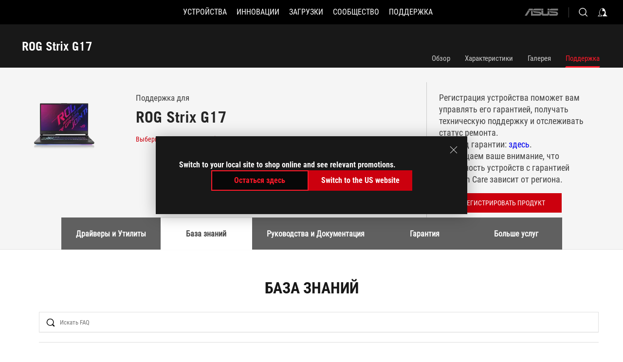

--- FILE ---
content_type: text/html; charset=utf-8
request_url: https://rog.asus.com/ru/laptops/rog-strix/rog-strix-g17-series/helpdesk/
body_size: 35850
content:
<!doctype html>
<html data-n-head-ssr dir="ltr" lang="ru-ru" data-n-head="%7B%22dir%22:%7B%22ssr%22:%22ltr%22%7D,%22lang%22:%7B%22ssr%22:%22ru-ru%22%7D%7D">
  <head >
    <meta data-n-head="ssr" charset="utf-8"><meta data-n-head="ssr" name="viewport" content="width=device-width, initial-scale=1.0"><meta data-n-head="ssr" name="robots" content="index"><meta data-n-head="ssr" name="robots" content="index"><meta data-n-head="ssr" data-hid="description" name="description" content=""><meta data-n-head="ssr" data-hid="og:title" property="og:title" content="ROG Strix G17 | Ноутбуки | ROG CIS"><meta data-n-head="ssr" data-hid="og:type" property="og:type" content="website"><meta data-n-head="ssr" data-hid="og:site_name" property="og:site_name" content="@ROG"><meta data-n-head="ssr" data-hid="og:description" property="og:description" content=""><meta data-n-head="ssr" data-hid="og:url" property="og:url" content="https://rog.asus.com/ru/laptops/rog-strix/rog-strix-g17-series/helpdesk/"><meta data-n-head="ssr" data-hid="og:image" property="og:image" content="https://dlcdnwebimgs.asus.com/gain/9AC8B0E4-AF64-46FF-AEF7-A4827521671F"><meta data-n-head="ssr" data-hid="twitter:title" property="twitter:title" content="ROG Strix G17 | Ноутбуки | ROG CIS"><meta data-n-head="ssr" data-hid="twitter:site" property="twitter:site" content="@ROG"><meta data-n-head="ssr" data-hid="twitter:description" property="twitter:description" content=""><meta data-n-head="ssr" data-hid="twitter:card" property="twitter:card" content="summary_large_image"><meta data-n-head="ssr" data-hid="twitter:image" property="twitter:image" content="https://dlcdnwebimgs.asus.com/gain/9AC8B0E4-AF64-46FF-AEF7-A4827521671F"><title>ROG Strix G17 | Ноутбуки | ROG CIS</title><link data-n-head="ssr" rel="icon" type="image/x-icon" href="/rog/nuxtStatic/img/favicon.ico"><link data-n-head="ssr" rel="preconnect" href="https://dlcdnwebimgs.asus.com"><link data-n-head="ssr" rel="preconnect" href="https://dlcdnrog.asus.com"><link data-n-head="ssr" rel="preconnect" href="https://asus-brand-assistant.asus.com"><link data-n-head="ssr" rel="preconnect" href="https://dlcdnimgs.asus.com"><link data-n-head="ssr" rel="stylesheet" href="/rog/nuxtStatic/css/fontHQ.css"><link data-n-head="ssr" rel="stylesheet" href="https://dlcdnimgs.asus.com/vendor/cookie-banner/css/alert-info_rog.css" type="text/css"><link data-n-head="ssr" rel="stylesheet" href="https://dlcdnimgs.asus.com/vendor/location-reminder/css/locationreminder_rog.css" type="text/css"><link data-n-head="ssr" rel="canonical" href="https://rog.asus.com/ru/laptops/rog-strix/rog-strix-g17-series/helpdesk/"><link data-n-head="ssr" rel="canonical" href="https://rog.asus.com/ru/laptops/rog-strix/rog-strix-g17-series/helpdesk/"><script data-n-head="ssr" type="text/javascript" src="https://dlcdnrog.asus.com/rog/js/jquery-1.12.4.min.js"></script><script data-n-head="ssr" type="text/javascript">window.AsusAPIConfig = {
          system: "rog",
          websitePath: 'ru',
          theme: "rog",
          campaignId: "3f8bcb17-b07f-4992-bcf7-72cdfcf704f9",
          zIndex: 11900,
        }; </script><script data-n-head="ssr" src="" defer></script><script data-n-head="ssr" type="text/javascript">(function (w, d, s, l, i) {
          w[l] = w[l] || [];
          w[l].push({'gtm.start': new Date().getTime(), event: 'gtm.js' });
          var f = d.getElementsByTagName(s)[0],
          j = d.createElement(s),
          dl = l != "dataLayer" ? "&l=" + l : "";
          j.defer = true;
          j.src = "https://www.googletagmanager.com/gtm.js?id=" + i + dl;
          f.parentNode.insertBefore(j, f);
          })(window, document, "script", "dataLayer", "GTM-NJRLM8");
          </script><script data-n-head="nuxt-jsonld" data-hid="nuxt-jsonld--5dda031" type="application/ld+json">[{"@context":"http://schema.org","@type":"Product","name":"ROG Strix G17","image":["https://dlcdnwebimgs.asus.com/gain/9AC8B0E4-AF64-46FF-AEF7-A4827521671F","https://dlcdnwebimgs.asus.com/gain/9AC8B0E4-AF64-46FF-AEF7-A4827521671F"],"description":"","brand":{"@type":"Brand","name":"ROG"},"offers":{"@type":"Offer","priceCurrency":"","price":"","availability":"https://schema.org/InStock"}},{"@context":"http://schema.org","@type":"BreadcrumbList","itemListElement":[{"@type":"ListItem","position":1,"name":"НОУТБУКИ","item":"https://rog.asus.com/ru/laptops-group/"},{"@type":"ListItem","position":2,"name":"НОУТБУКИ FILTER","item":"https://rog.asus.com/ru/laptops-group/allmodels/"},{"@type":"ListItem","position":3,"name":"ROG STRIX G17","item":"https://rog.asus.com/ru/laptops/rog-strix/rog-strix-g17-series/"},{"@type":"ListItem","position":4,"name":"SUPPORT","item":"https://rog.asus.com/ru/laptops/rog-strix/rog-strix-g17-series/helpdesk/"}]}]</script><link rel="stylesheet" href="/_nuxt/b63d001131340.css"><link rel="stylesheet" href="/_nuxt/466cf01131340.css"><link rel="stylesheet" href="/_nuxt/6756901131340.css"><link rel="stylesheet" href="/_nuxt/94d3f01131340.css"><link rel="stylesheet" href="/_nuxt/08ed801131340.css"><link rel="stylesheet" href="/_nuxt/0aa0401131340.css"><link rel="stylesheet" href="/_nuxt/1661901131340.css"><link rel="stylesheet" href="/_nuxt/035df01131340.css"><link rel="stylesheet" href="/_nuxt/b57d601131340.css"><link rel="stylesheet" href="/_nuxt/9984f01131340.css"><link rel="stylesheet" href="/_nuxt/918e001131340.css"><link rel="stylesheet" href="/_nuxt/82deb01131340.css"><link rel="stylesheet" href="/_nuxt/c252b01131340.css">
  </head>
  <body id="rogProduct" data-n-head="%7B%22id%22:%7B%22ssr%22:%22rogProduct%22%7D%7D">
    <div data-server-rendered="true" id="__nuxt"><div class="PageLoading__loadingContainer__LnxUq PageLoading__isLeave__YZea2"><i class="PageLoading__loadingIcon__Rr9iJ"></i></div><div id="__layout"><div id="defaultWrapper" data-dirtype="ltr" class="rogApp ru default__defaultWrapper__ku4fA"><noscript><iframe src="//www.googletagmanager.com/ns.html?id=GTM-NJRLM8" height="0" width="0" style="display:none;visibility:hidden"></iframe></noscript> <div><div dir="ltr" class="newHeader Header__headerWrapper__4ipKk Header__upscrolled__V-ogp Header__noSticky__kZaPC"><div class="Header__headerContainer__-AktX"><header aria-label="rog header" class="robotoFont Header__header__iNAJ6"><a aria-label="ROG - Republic of Gamers" href="/" id="rogLogo" class="Header__rogLogo__LY-pL"><div class="Header__rogLogoIcon__SUCq+"><svg xmlns="http://www.w3.org/2000/svg" viewBox="0 0 200 37" svg-inline role="presentation" focusable="false"><path d="M22.2 29.1c.8.5 1.6 1 2.4 1.4 8.6 3.8 21.3 6.1 23.7 5.3C55 33.6 62.5 19.5 64.8 13c0 0-7 2.8-14.1 6.1-5.9 2.8-12.4 6-12.4 6l16.5-5s-4.4 10.4-10.2 11.6c-5.8 1.2-16-2.9-16-2.9.8-.7 11.6-8.6 36.8-18.9 1.1-.8 1.8-2.1 2-3.4-5.8.6-11.4 2.3-16.7 4.8-10.6 5-28.5 17.8-28.5 17.8zM3.8 24c1.8 2.3 9.2 4.2 10.2 4.4-4.6-3.2-14-12-14-12 1 2.7 2.3 5.2 3.8 7.6z"></path><path d="M25.6 22.9C30.5 19.3 47.9 4.6 64.7.6c0 0-8.8-1.4-21.3 2.5-4.5 1.4-11 7.7-23.1 19.4-1.6.9-7.5-2.5-10.9-4.1 0 0 5.6 8.9 7.6 11.5 3 4.1 8.5 6.5 8.5 6.5-.5-.5-4.3-4.5-5.4-6.8-.7-1.1.1-2.7 5.5-6.7zM127.9 6.8h-3v8.9h-5.6V6.8h-3v10.4h11.6zM152.9 15.6h-7.5V6.8h-3.1v10.4h9.2zM154.2 6.8h3.1v10.4h-3.1zM191.7 8.3h6.9l1.4-1.5h-11.4v10.4h3.1v-5.1h6.7l1.2-1.6h-7.9zM106.6 13.8h8.3V7.6c0-.4-.3-.8-.7-.8h-10.7v10.3h3.1v-3.3zm0-5.5h5c.1 0 .3 0 .3.5v3.5h-5.3v-4zM140.7 10.8h-.9v-3c0-.6-.3-1-.8-1h-9.7v10.4h11.3l.1-6.4zm-3.1 4.8h-5.2v-3.3h5.2v3.3zm0-4.8h-5.2V8.3h4.9c.3 0 .3.4.3.5v2zM100.5 8.3l1.6-1.5H90.5v10.3h11.6l-1.6-1.5h-6.9v-2.8h7.8v-1.7h-7.8V8.3zM162 8.3h7l1.5-1.5h-11.6v10.3H169l1.5-1.5H162zM154 24.5l1.3-1.5h-11.8v5.6h8.5v3.1h-8.9l1.9 1.6h10.2V27h-8.6v-2.5zM100.6 23h-11v10.3h3.1v-4.4h5.5v4.4h3.1v-9.4c.1-.4-.2-.8-.7-.9zm-2.4 4.4h-5.4v-2.9h5.1c.3 0 .3.3.3.5v2.4zM127.2 24.5l1.6-1.5h-11.7v10.3h11.7l-1.6-1.5h-7V29h7.9v-1.7h-7.9v-2.8zM86.4 24.6L88 23H75.8v10.3h11.8v-5.6h-3.1v4.1H79v-7.2zM103 23v10.4h3.2v-6l3 2.1 3.1-2.1v6h3.1V23l-6.2 4.1zM141.8 28.9v-5c0-.5-.3-1-.8-1h-11.2v10.4h3.1v-8.8h5.4c.3 0 .3.3.3.5v2h-5.1l5.6 6.3h3.7l-3.9-4.4h2.9zM88.7 14.1V7.8c0-.5 0-1-.6-1H75.8V14l3.2 3.5V8.3h6c.4 0 .5.1.5.5v3.3h-5.3l8.5 8.9v-3.5L85.5 14h3.2zM186.1 6.8h-10.5v7.5l2.5 2.9h8.7V7.6c0-.4-.3-.8-.7-.8zm-2.4 8.8h-3.3l-1.7-2V8.3h5v7.3z"></path></svg></div></a> <div class="Header__accessibility__Wa+tY"><div class="orb-skip-links"><span>Accessibility links</span> <ul><li><a href="#rogContent" aria-label="Skip to content">Skip to content</a></li> <li><a aria-label="Accessibility Help" href="https://www.asus.com/ru/content/Accessibility-Policy/">Accessibility Help</a></li> <li><a href="#rogMenu" aria-label="Skip to Menu">Skip to Menu</a></li> <li><a href="#rogFooter" aria-label="ASUS Footer">ASUS Footer</a></li></ul></div></div> <nav class="Header__headerNav__9MLbL"><div aria-label="Menu" role="button" tabindex="0" class="Header__headerBurger__sqASp"><span class="Header__rogBurger__di8FM"><svg width="24" height="24" viewBox="0 0 24 24" fill="none" xmlns="http://www.w3.org/2000/svg" svg-inline alt="close" role="presentation" focusable="false"><path fill-rule="evenodd" clip-rule="evenodd" d="M20 6H4v1h16V6zm0 5.5H4v1h16v-1zM4 17h16v1H4v-1z" fill="#fff"></path></svg></span></div> <div class="mobileMenu Header__headerMenu__lncT7"><!----> <ul aria-hidden="true" class="Header__userListMobile__Xz0G0"><li class="Header__userMobileListTitle__HY03J"><svg xmlns="http://www.w3.org/2000/svg" data-name="圖層 1" viewBox="0 0 32 32" role="button" aria-label="go back" svg-inline alt="left" focusable="false"><path d="M8.93 13.77L22.94 0v6.7l-9.18 8.94 9.18 9.66V32L8.93 17.51l-1.87-1.87 1.87-1.87z"></path></svg> <p>ПОЛЬЗОВАТЕЛЬ</p></li> <!----> <li><ul role="list" class="Header__accountLinkSection__-4tgi"><li role="none" style="display:;"><a aria-label="Мои награды ROG Elite" href="https://rog.asus.com/ru/elite/">
                    Мои награды ROG Elite
                  </a> <!----></li><li role="none" style="display:;"><a aria-label="Мой аккаунт" href="https://account.asus.com/ru/overview.aspx?login_background=general_black">
                    Мой аккаунт
                  </a> <!----></li> <!----></ul></li></ul> <ol role="list" class="headerMenuList Header__headerMenuList__jpBKd"><li role="listitem" class="headerItem Header__menuList__61wq5"><div tabindex="0" aria-haspopup="true" id="rogMenu" class="Header__menuItem__yvKxM firstMenuItem"><span class="menuItem">Устройства</span> <div class="Header__isMobileArrow__8hwJn"><svg width="16" height="16" viewBox="0 0 16 16" fill="none" xmlns="http://www.w3.org/2000/svg" svg-inline role="none" alt="right" focusable="false"><path d="M12.733 8l-6.666 6.667H3.333L10 8 3.333 1.333h2.734L12.733 8z" fill="#181818"></path></svg></div></div> <!----></li><li role="listitem" class="headerItem Header__menuList__61wq5"><div tabindex="0" aria-haspopup="true" id="rogMenu1" class="Header__menuItem__yvKxM"><span class="menuItem">Инновации</span> <div class="Header__isMobileArrow__8hwJn"><svg width="16" height="16" viewBox="0 0 16 16" fill="none" xmlns="http://www.w3.org/2000/svg" svg-inline role="none" alt="right" focusable="false"><path d="M12.733 8l-6.666 6.667H3.333L10 8 3.333 1.333h2.734L12.733 8z" fill="#181818"></path></svg></div></div> <!----></li><li role="listitem" class="headerItem Header__menuList__61wq5"><div tabindex="0" aria-haspopup="true" id="rogMenu2" class="Header__menuItem__yvKxM"><span class="menuItem">Загрузки</span> <div class="Header__isMobileArrow__8hwJn"><svg width="16" height="16" viewBox="0 0 16 16" fill="none" xmlns="http://www.w3.org/2000/svg" svg-inline role="none" alt="right" focusable="false"><path d="M12.733 8l-6.666 6.667H3.333L10 8 3.333 1.333h2.734L12.733 8z" fill="#181818"></path></svg></div></div> <!----></li><li role="listitem" class="headerItem Header__menuList__61wq5"><div tabindex="0" aria-haspopup="true" id="rogMenu3" class="Header__menuItem__yvKxM"><span class="menuItem">Сообщество</span> <div class="Header__isMobileArrow__8hwJn"><svg width="16" height="16" viewBox="0 0 16 16" fill="none" xmlns="http://www.w3.org/2000/svg" svg-inline role="none" alt="right" focusable="false"><path d="M12.733 8l-6.666 6.667H3.333L10 8 3.333 1.333h2.734L12.733 8z" fill="#181818"></path></svg></div></div> <!----></li><li role="listitem" class="headerItem Header__menuList__61wq5"><div tabindex="0" aria-haspopup="true" id="rogMenu4" class="Header__menuItem__yvKxM"><span class="menuItem">Поддержка</span> <div class="Header__isMobileArrow__8hwJn"><svg width="16" height="16" viewBox="0 0 16 16" fill="none" xmlns="http://www.w3.org/2000/svg" svg-inline role="none" alt="right" focusable="false"><path d="M12.733 8l-6.666 6.667H3.333L10 8 3.333 1.333h2.734L12.733 8z" fill="#181818"></path></svg></div></div> <!----></li> <li role="listitem"><a aria-label="ASUS" href="https://www.asus.com/ru/" class="Header__mobileAsusLogo__UzZfj"><svg xmlns="http://www.w3.org/2000/svg" width="71.418" height="15.556" viewBox="0 0 71.418 15.556" svg-inline alt="asus" role="presentation" focusable="false"><g data-name="组件 69 – 1"><path fill="#797979" stroke="rgba(0,0,0,0)" stroke-miterlimit="10" d="M52.803 15.056l.009-3.84h13.593a1.609 1.609 0 00.649-.183.818.818 0 00.256-.578c0-.737-.613-.769-.921-.785l-9.882-.815A4.615 4.615 0 0154.3 7.812a3.758 3.758 0 01-1.271-2.052s12.766.746 14.184.877a4.359 4.359 0 013.618 3.351 6.077 6.077 0 01-.022 1.57 4.233 4.233 0 01-4.008 3.5zm-12.767-.017l-.354-.025a4.216 4.216 0 01-3.621-3.534v-.609a5.825 5.825 0 01-.077.656 4.261 4.261 0 01-3.52 3.5h-18.3v-9.8l3.8.276v5.738h13.688a.768.768 0 00.807-.74c.007-.738-.562-.814-.864-.828 0 0-9.444-.774-9.782-.806a4.988 4.988 0 01-2.284-1.074 3.976 3.976 0 01-1.2-2.258s12.694 1 14.119 1.129c2.392.221 3.494 2.753 3.59 3.327 0 0 .008.059.015.164V4.642l3.881.278v5.078a1.23 1.23 0 001.119 1.273h6.6a1.264 1.264 0 001.267-1.285v-4.46l3.843.227v5.358c0 3.627-3.817 3.931-3.817 3.931zM.918 15.021L7.651 4.597l4.341.458-6.472 9.966zM52.803 4.363v-.311a5.491 5.491 0 01.973-2A4.27 4.27 0 0156.918.5h14v3.866zm-3.937 0V.519h3.909v3.844zm-12.844 0V.519h3.912v3.844zm-28.216 0s1.589-2.59 1.983-3.1a1.682 1.682 0 011.4-.738h6.946v3.527a5.5 5.5 0 01.977-2A4.252 4.252 0 0122.253.496h13.086v3.863z" data-name="联合 1"></path></g></svg></a></li></ol> <!----></div></nav> <div class="Header__iconBlock__WQh2q"><div class="Header__asusLogo__I7sul"><a aria-label="ASUS" href="https://www.asus.com/ru/"><svg xmlns="http://www.w3.org/2000/svg" width="71.418" height="15.556" viewBox="0 0 71.418 15.556" svg-inline alt="asus" role="none" focusable="false"><g data-name="组件 69 – 1"><path fill="#797979" stroke="rgba(0,0,0,0)" stroke-miterlimit="10" d="M52.803 15.056l.009-3.84h13.593a1.609 1.609 0 00.649-.183.818.818 0 00.256-.578c0-.737-.613-.769-.921-.785l-9.882-.815A4.615 4.615 0 0154.3 7.812a3.758 3.758 0 01-1.271-2.052s12.766.746 14.184.877a4.359 4.359 0 013.618 3.351 6.077 6.077 0 01-.022 1.57 4.233 4.233 0 01-4.008 3.5zm-12.767-.017l-.354-.025a4.216 4.216 0 01-3.621-3.534v-.609a5.825 5.825 0 01-.077.656 4.261 4.261 0 01-3.52 3.5h-18.3v-9.8l3.8.276v5.738h13.688a.768.768 0 00.807-.74c.007-.738-.562-.814-.864-.828 0 0-9.444-.774-9.782-.806a4.988 4.988 0 01-2.284-1.074 3.976 3.976 0 01-1.2-2.258s12.694 1 14.119 1.129c2.392.221 3.494 2.753 3.59 3.327 0 0 .008.059.015.164V4.642l3.881.278v5.078a1.23 1.23 0 001.119 1.273h6.6a1.264 1.264 0 001.267-1.285v-4.46l3.843.227v5.358c0 3.627-3.817 3.931-3.817 3.931zM.918 15.021L7.651 4.597l4.341.458-6.472 9.966zM52.803 4.363v-.311a5.491 5.491 0 01.973-2A4.27 4.27 0 0156.918.5h14v3.866zm-3.937 0V.519h3.909v3.844zm-12.844 0V.519h3.912v3.844zm-28.216 0s1.589-2.59 1.983-3.1a1.682 1.682 0 011.4-.738h6.946v3.527a5.5 5.5 0 01.977-2A4.252 4.252 0 0122.253.496h13.086v3.863z" data-name="联合 1"></path></g></svg> <span class="sr-only">ASUS home logo</span></a></div> <button id="searchButton" tabindex="0" aria-haspopup="true" aria-label="Search, type and press enter to search" class="searchButton Header__searchButton__NyfWa" style="display:;"><svg width="24" height="24" viewBox="0 0 24 24" fill="none" xmlns="http://www.w3.org/2000/svg" role="none" svg-inline alt="search" focusable="false"><g clip-path="url(#clip0_928_570)"><path fill-rule="evenodd" clip-rule="evenodd" d="M16.045 16.645a7.5 7.5 0 11.707-.707l4.254 4.254-.707.707-4.254-4.254zm-.342-1.049A6.5 6.5 0 106.51 6.404a6.5 6.5 0 009.193 9.192z" fill="#fff"></path></g><defs><clipPath id="clip0_928_570"><path fill="#fff" d="M0 0h24v24H0z"></path></clipPath></defs></svg></button> <!----> <div class="headerPersonalBlock__personalWrapper__N2xAS"><button id="personMenuButton" aria-haspopup="true" aria-controls="personMenu" type="button" aria-label="Account Manager byundefined" tabindex="0" class="userButton headerPersonalBlock__accountButton__y2X2l headerPersonalBlock__isLogin__zviqO"><svg width="24" height="24" viewBox="0 0 24 24" fill="none" xmlns="http://www.w3.org/2000/svg" svg-inline alt="user" role="presentation" focusable="false" class="svg-icon"><path d="M12.613 18.28v2.1H22l-4.009-4.009.7-3.982v-.1c-.484-1.44-2.1-6.195-2.783-6.846a18.386 18.386 0 00-3.701-1.874L12 3.5l-.17.069A18.393 18.393 0 008.13 5.443c-.69.651-2.89 5.848-3.32 6.88l-.063.139 1.235 3.939L2 20.383h8.886V18.53l-2.873-1.718-.442.739 2.448 1.452v.507H4.094l2.795-3.123-1.215-4.121a50.59 50.59 0 012.97-6.447 15.671 15.671 0 013.107-1.614V10.304l3.332-.868c.633.85 1.17 1.766 1.6 2.733l-1.587 4.425-2.483 1.686z" fill="#F7F7F7"></path></svg> <img aria-hidden="" src="" alt="user" style="display:none;"></button> <!----></div> <!----></div></header> <!----></div></div></div> <main class="layout"><div class="SeriesHome__productSeriesLayout__0MdrU"><!----> <div class="productOverview"><div role="main" class="product-content Product__productContent__HKTN1"><div id="productTabBarContainer" class="productTabBarContainer ProductTabBar__productTabBarContainer__O9P3C ProductTabBar__noPrice__wQ7fE"><div class="ProductTabBar__productTabBarWrapper__NkfAp"><div class="ProductTabBar__productInfo__kijFw"><a href="https://rog.asus.com/ru/laptops/rog-strix/rog-strix-g17-series/" class="ProductTabBar__productName__2TSo7"><h1>ROG Strix G17 </h1> <span class="sr-only">- Поддержка</span></a> <div class="ProductTabBar__productRatingContent__nNUYh" style="display:none;"><div style="display:none;"><div id="ratingText" data-bv-show="inline_rating" data-bv-set="false" data-bv-product-id=""></div></div></div> <!----> <div class="ProductTabBar__productTabLowPriceTextDesktop__iJxVk ProductTabBar__mobile__JCkq0" style="display:none;"><p>The lowest price from 30 days before the promotion:</p> <p class="ProductTabBar__lowHistoryPrice__t-JUg">
              
            </p></div> <!----></div> <div class="ProductTabBar__productTabBarList__7JGkm"><div class="ProductTabBar__productTabWrapper__wiiO+"><!----> <!----> <!----> <div class="ProductTabBar__productTabLowPriceTextDesktop__iJxVk ProductTabBar__desktop__0i140" style="display:none;"><p>The lowest price from 30 days before the promotion:</p> 
            <p class="ProductTabBar__lowHistoryPrice__t-JUg">
              
            </p></div> <div class="ProductTabBar__productTabDesktop__Al-sY"><div class="ProductTabBar__productTabBarBottom__AnMuB"><ul role="list" class="tabList"><li class="tabItem"><a href="/ru/laptops/rog-strix/rog-strix-g17-series/" id="rogContent">Обзор</a></li><li class="tabItem"><a href="/ru/laptops/rog-strix/rog-strix-g17-series/spec/" id="tabItemLink_1">Характеристики</a></li><li class="tabItem"><a href="/ru/laptops/rog-strix/rog-strix-g17-series/gallery/" id="tabItemLink_2">Галерея</a></li><li class="tabItem ProductTabBar__active__N4qFo"><a href="/ru/laptops/rog-strix/rog-strix-g17-series/helpdesk/" id="tabItemLink_3">Поддержка</a></li> <!----></ul></div></div></div></div></div> <div class="ProductTabBar__productFullMenuMobile__S2P4+"><button tabindex="0" aria-label="show mobile tab list" class="ProductTabBar__mobileFullMenuButton__YjpKG"><span>
          Меню
        </span> <svg width="12" height="12" viewBox="0 0 12 12" fill="none" xmlns="http://www.w3.org/2000/svg" svg-inline focusable="false" aria-hidden="true" alt="triangle down" role="presentation"><path d="M1 4l5 6 5-6H1z" fill="#fff"></path></svg></button></div> <div aria-hidden="true" class="ProductTabBar__mobileTabList__OFkOO" style="height:0px;"><ul><li tabindex="-1" class="tabItem firstTabItem"><!----> <div class="ProductTabBar__firstTabItemMobile__eKv82"><span>
                  Обзор
                </span></div> <ul class="ProductTabBar__subTabListMobile__mrIWV" style="height:0px;"><li tabindex="-1" class="tabItem firstTabItem ProductTabBar__firstTabItem__FE3gO"><span>
                    Обзор
                  </span></li> </ul></li> <li tabindex="-1" class="tabItem ProductTabBar__mobileTabItem__KF1TS"><span>
                Характеристики
              </span></li><li tabindex="-1" class="tabItem ProductTabBar__mobileTabItem__KF1TS"><span>
                Галерея
              </span></li><li tabindex="-1" class="tabItem ProductTabBar__mobileTabItem__KF1TS ProductTabBar__active__N4qFo"><span>
                Поддержка
              </span></li></ul></div></div> <!----> <div class="ProductSupport__productSupportWrapper__BeKCy"><div class="ProductSupport__productSupport__jCeyd"><div class="ProductSupportHeader__productSupportHeaderWrapper__T8Pgk"><div class="ProductSupportHeader__productSupportHeader__SnIIN"><div class="ProductSupportHeader__productHeadLeft__ZSNwU"><div class="ProductSupportHeader__productHeadImg__m37R8"><img src="https://dlcdnwebimgs.asus.com/gain/80D0232F-B739-43D3-9732-31CAAF645535/h300/w300/fwebp" alt></div> <div class="ProductSupportHeader__productInfo__+Yt7u"><div class="ProductSupportHeader__productHeadLeftWord__WG4-q">Поддержка для</div> <span class="ProductSupportHeader__productTitle__pQJw2">ROG Strix G17</span> <a aria-label="Выберите другой продукт" rel="noopener noreferrer" class="ProductSupportHeader__productHeadLeftlink__clp2a">
          Выберите другой продукт
          <svg xmlns="http://www.w3.org/2000/svg" data-name="圖層 1" viewBox="0 0 32 32" svg-inline alt="arrow" role="presentation" focusable="false"><path d="M23.07 13.77L9.06 0v6.7l9.18 8.94-9.18 9.66V32l14.01-14.49 1.87-1.87-1.87-1.87z"></path></svg></a></div></div> <div class="ProductSupportHeader__productHeadRight__fbIUi"><div class="ProductSupportHeader__productHeadRightWord__6ghT9">Регистрация устройства поможет вам управлять его гарантией, получать техническую поддержку и отслеживать статус ремонта.<br>
Апгрейд гарантии: <a href="https://www.asus.com/ru/support/myasus-deeplink/">здесь</a>. <br>
* Обращаем ваше внимание, что доступность устройств с гарантией Premium Care зависит от региона.</div> <div class="ButtonRed__redFullButton__0lMzl"><a tabindex="0" href="https://redirect.asus.com/rda?pdt=" target="_self" rel="" class="btn ButtonRed__btnRed__SXGza ButtonRed__isFull__6Glcz"><div class="ButtonRed__inner__U++OE"><span class="buttonName ButtonRed__smallFont__LQtGu"><!---->
          ЗАРЕГИСТРИРОВАТЬ ПРОДУКТ
          <!----></span></div> <div class="ButtonRed__hoverColor__0DIt8"></div></a></div></div></div></div> <div class="ProductSupportContent__productSupportContent__5vsC-"><div class="Tabs__tabWrapper__bJGIp"><div class="Tabs__tabs__G7xwf"><ul role="tablist"></ul></div> <div class="Tabs__tabsContentWrapper__vdQ3Q"><!----><!----><!----><!----><!----></div></div></div> <div class="ProductFooter__productFooterContainer__Mu9vd ProductFooter__productBackgroundBlack__ZFDu8"><div class="ProductFooter__productFooterContent__mXPuo"><!----> <div class="ProductFooter__productFooterHDMI__watNS"><img src="/_nuxt/img/HDMI_logo_R_Gray.3857aa7.png" alt="Product has High-Definition Multimedia Interface"></div> <p class="sr-only">Disclaimer</p> <div class="ProductFooter__productFooterList__J6HzI"><ul><li><div>Стандартные условия теста на время автономной работы: операционная система Windows, яркость дисплея 150 кд/м², подсветка выключена.</div></li><li><div>Тестирование при воспроизведении видео: интерфейсы Wi-Fi и Bluetooth выключены, активирована сбалансированная схема электропитания Windows, в панели задач выбран энергосберегающий режим, громкость звука 67%, в полноэкранном режиме воспроизводится видеоролик формата 1080p.</div></li><li><div>Тестирование при веб-серфинге: интерфейсы Wi-Fi и Bluetooth включены, активирована сбалансированная схема электропитания Windows, в панели задач выбран энергосберегающий режим, в браузере Google Chrome открыт тестовый сайт Weblooper Top50 и запущено воспроизведение видео с обновлением каждые 10 секунд.</div></li><li><div>На время автономной работы влияет множество факторов: конфигурация ноутбука, настройки энергопотребления, режим использования устройства. Емкость аккумулятора постепенно уменьшается по мере его эксплуатации.</div></li><li><div>Ускоренная подзарядка осуществляется с помощью штатного зарядного устройства при полностью выключенном ноутбуке. Уровень заряда может подняться с 0 до 50% за 30 минут при окружающей температуре в диапазоне от 20 до 45°C. Время подзарядки может варьироваться в пределах от -10% до +10% из-за особенностей конкретных экземпляров.</div></li><li><div>Термины HDMI, HDMI High-Definition Multimedia Interface, фирменный стиль HDMI и логотип HDMI являются товарными знаками или зарегистрированными товарными знаками компании HDMI Licensing Administrator, Inc.</div></li><li><div>Версия HDMI зависит от конкретной модели продукта – см. страницу спецификаций.</div></li><li><div>Порт RJ45 в ноутбуках не поддерживает технологию «Power over Ethernet» (PoE).</div></li><li><div>Продукты, сертифицированные Федеральной комиссией по связи и Министерством промышленности Канады, будут распространяться в США и Канаде. Информацию о них можно получить на соответствующих региональных сайтах ASUS.</div></li><li><div>Технические характеристики могут быть изменены без предварительного уведомления. Точную информацию о них вы можете получить у продавца. Доступность продуктов зависит от региона.</div></li><li><div>Технические характеристики зависят от конкретной модели продукта - см. страницу спецификаций. Все изображения служат лишь для целей иллюстрации.</div></li><li><div>Цвет печатной платы и версии приложенных программ могут быть изменены без предварительного уведомления.</div></li><li><div>Упомянутые выше названия продуктов являются торговыми марками соответствующих компаний.</div></li><li><div>Все заявления о производительности основываются на теоретических значениях, если явно не указано иное. Реальные значения производительности могут отличаться.</div></li><li><div>Действительная скорость передачи данных по интерфейсу USB 3.0, 3.1, 3.2 и/или Type-C будет меняться в зависимости от множества различных факторов, связанных с конфигурацией компьютерной системы.</div></li></ul></div></div></div></div></div> <script type="application/javascript" src="/rog/nuxtStatic/js/overview.js"></script> <!----><!----><!----><!----><!----><!----><!----></div> <!----> <!----></div> <!----> <!----></div></main> <div><footer dir="ltr" class="footer newFooter Footer__footerContainer__4paCr"><div class="Footer__footerContent__8f6dw"><div class="Footer__footerTopContent__vP++P" style="display:;"><div aria-label="breadcrumbs" role="navigation" class="Breadcrumb__breadcrumbContainer__1YPg6"><ul class="Breadcrumb__breadcrumbList__qVeH2"><li class="Breadcrumb__breadcrumbHomeList__7VIjI Breadcrumb__breadcrumbItem__JOFwJ" style="display:;"><p class="Breadcrumb__homeLinkIcon__HXqz1"><a aria-label="HomePage" href="https://rog.asus.com/ru/" aria-current="false"><svg width="32" height="18" viewBox="0 0 32 18" fill="none" xmlns="http://www.w3.org/2000/svg" svg-inline role="presentation" focusable="false"><path fill-rule="evenodd" clip-rule="evenodd" d="M12.143 11.094c-2.552 1.888-2.936 2.676-2.627 3.273a20.501 20.501 0 002.58 3.2v.023a11.358 11.358 0 01-4.046-3.097c-.935-1.264-3.596-5.474-3.596-5.474.297.142.634.314.992.495 1.573.799 3.54 1.796 4.173 1.443 5.736-5.593 8.835-8.558 10.954-9.222C26.517-.139 30.677.54 30.677.54 23.67 2.194 16.384 7.825 13.19 10.294c-.425.328-.777.6-1.046.8zm-.445 3.575a8.9 8.9 0 01-1.158-.645s8.482-6.043 13.5-8.429A24.683 24.683 0 0132 3.292a2.404 2.404 0 01-.949 1.622h-.047c-11.95 4.874-16.992 8.657-17.395 8.966 0 .007 4.862 1.918 7.59 1.37 2.727-.547 4.824-5.469 4.824-5.469l1.758-.54-9.578 2.893.525-.266.033-.011c.797-.409 2.504-1.253 5.313-2.567 3.348-1.575 6.669-2.893 6.669-2.893-1.11 3.083-4.653 9.767-7.789 10.791-1.167.375-7.158-.72-11.256-2.519zm7.03-2.8l.009-.005-.142.052.133-.048zm9.975-6.217zM1.812 11.596A17.537 17.537 0 010 7.996s4.478 4.178 6.662 5.703l-.059-.028c-.484-.112-3.928-.956-4.791-2.075z" fill="#B3B3B3"></path></svg></a></p></li> <li><ul class="Breadcrumb__breadcrumbSubList__Mwlb7"><li style="display:;"><p><a aria-label="Игровые  Ноутбуки" href="https://rog.asus.com/ru/laptops-group/" aria-current="false"><span>Игровые  Ноутбуки</span></a></p></li><li style="display:;"><p><a aria-label="Ноутбуки Filter" href="https://rog.asus.com/ru/laptops-group/allmodels/" aria-current="false"><span>Ноутбуки Filter</span></a></p></li><li style="display:;"><p><a aria-label="ROG Strix G17" href="https://rog.asus.com/ru/laptops/rog-strix/rog-strix-g17-series/" aria-current="false"><span>ROG Strix G17</span></a></p></li> <!----></ul></li></ul></div></div> <div class="Footer__footerPayMentContent__XPHka Footer__noPayMent__pCsRR"><!----> <div class="Footer__crmWrapper__YQPB5"><label for>Получайте последние предложения и многое другое</label> <div class="Footer__crmInputWrapper__CwI5O"><span class="Footer__measureSpan__CYOrq">
            Введите адрес электронной почты
          </span> <input type="email" placeholder="Введите адрес электронной почты" value="" class="Footer__crmInput__9HXwz"> <div class="Footer__crmButton__tkSOw"><div class="ButtonRed__redFullButton__0lMzl"><div role="button" tabindex="0" class="btn ButtonRed__btnRed__SXGza ButtonRed__isFull__6Glcz ButtonRed__maxWidth__D1j8R ButtonRed__isCrmButton__-qqmC"><div class="buttonClick ButtonRed__inner__U++OE"><span class="buttonClick"><!----> <!---->
          Регистрация
        </span></div> <div class="buttonClick ButtonRed__hoverColor__0DIt8"></div></div></div></div></div> <p class="Footer__warnText__A96XK"><svg width="12" height="12" viewBox="0 0 12 12" fill="none" xmlns="http://www.w3.org/2000/svg" svg-inline alt="warn" role="presentation" focusable="false" class="icon"><path d="M6 0a6 6 0 110 12A6 6 0 016 0z" fill="#000"></path><path d="M6 0a6 6 0 106 6 6.018 6.018 0 00-6-6zm.692 9H5.308V7.846h1.384V9zm0-2.538H5.308V2.769h1.384v3.693z" fill="#FA5C00"></path></svg>

        Please enter a valid email address.</p></div></div> <div class="Footer__siteMap__NF2ry"><div class="Footer__siteLeftContent__lMlV3"><ul role="list" class="Footer__footerLinks__p1J6O"><li role="listitem" class="Footer__footerLink__jWbYC"><a id="rogFooter" target="_self" rel="" class="Footer__footerItemName__DEwd0 firstFooterItem">О бренде ROG</a></li><li role="listitem" class="Footer__footerLink__jWbYC"><a id="rogFooter1" target="_self" rel="" class="Footer__footerItemName__DEwd0">Главная</a></li><li role="listitem" class="Footer__footerLink__jWbYC"><a id="rogFooter2" target="_blank" rel="noopener noreferrer" class="Footer__footerItemName__DEwd0">NEWSROOM</a></li></ul> <ul role="tree" aria-label="socialMedia" class="Footer__socialList__nGDiB"><li role="treeitem" class="Footer__socialLink__MRz8L"><a href="https://www.youtube.com/@asusrogcis" class="Footer__socialItem__sqbj-"><!----> <!----> <!----> <svg width="24" height="24" viewBox="0 0 24 24" fill="none" xmlns="http://www.w3.org/2000/svg" svg-inline alt="youtube" role="presentation" focusable="false"><path d="M22.78 8.339s-.214-1.517-.876-2.183c-.838-.877-1.774-.881-2.204-.933C16.623 5 12.004 5 12.004 5h-.008s-4.62 0-7.696.223c-.43.052-1.366.056-2.204.933-.662.666-.873 2.183-.873 2.183S1 10.122 1 11.9v1.667c0 1.779.22 3.562.22 3.562s.214 1.517.871 2.183c.838.877 1.938.846 2.428.94 1.762.169 7.481.22 7.481.22s4.623-.008 7.7-.228c.43-.051 1.366-.056 2.204-.932.662-.666.877-2.183.877-2.183S23 15.351 23 13.568v-1.667c0-1.78-.22-3.562-.22-3.562zM9.728 15.592V9.409l5.942 3.102-5.942 3.08z" fill="#B3B3B3"></path></svg> <!----> <!----> <!----> <!----> <!----> <!----> <!----> <!----> <span class="sr-only">youtube</span></a></li><li role="treeitem" class="Footer__socialLink__MRz8L"><a href="https://www.twitch.tv/asus_rog_cis" class="Footer__socialItem__sqbj-"><!----> <!----> <!----> <!----> <svg width="24" height="24" viewBox="0 0 24 24" fill="none" xmlns="http://www.w3.org/2000/svg" svg-inline alt="twitch" role="presentation" focusable="false"><path d="M6.499 2L2.57 5.929V20.07h4.714V24l3.929-3.929h3.143L21.427 13V2H6.5zm13.357 10.214l-3.143 3.143H13.57l-2.75 2.75v-2.75H7.284V3.571h12.572v8.643z" fill="#B3B3B3"></path><path d="M17.499 6.321h-1.572v4.715H17.5V6.32zM13.177 6.321h-1.571v4.715h1.571V6.32z" fill="#B3B3B3"></path></svg> <!----> <!----> <!----> <!----> <!----> <!----> <!----> <span class="sr-only">twitch</span></a></li><li role="treeitem" class="Footer__socialLink__MRz8L"><a href="https://vk.com/rog" class="Footer__socialItem__sqbj-"><!----> <!----> <!----> <!----> <!----> <!----> <!----> <!----> <!----> <svg xmlns="http://www.w3.org/2000/svg" viewBox="0 0 80 80" svg-inline alt="vk social" role="presentation" focusable="false" class="vk social icon"><path d="M79.021 40c0 21.579-17.47 39.073-39.021 39.073C18.45 79.073.979 61.577.979 40 .979 18.421 18.452.927 40 .927 61.55.927 79.021 18.423 79.021 40z" fill="none" stroke="gray" stroke-width="2" stroke-miterlimit="10"></path><path d="M66.031 25.993c.377-1.27 0-2.198-1.81-2.198h-5.97c-1.51 0-2.214.804-2.593 1.69 0 0-3.034 7.397-7.33 12.206-1.394 1.385-2.022 1.833-2.786 1.833-.38 0-.948-.448-.948-1.708V25.993c0-1.52-.415-2.198-1.69-2.198h-9.378c-.946 0-1.519.71-1.519 1.376 0 1.438 2.147 1.766 2.372 5.811v8.79c0 1.934-.348 2.282-1.106 2.282-2.025 0-6.95-7.43-9.866-15.935-.576-1.655-1.145-2.324-2.674-2.324h-5.968c-1.705 0-2.047.804-2.047 1.69 0 1.58 2.023 9.42 9.423 19.798 4.932 7.08 11.878 10.922 18.208 10.922 3.79 0 4.261-.855 4.261-2.322v-5.36c0-1.705.365-2.057 1.562-2.057.887 0 2.404.457 5.951 3.87 4.047 4.052 4.71 5.869 6.982 5.869h5.968c1.707 0 2.56-.855 2.074-2.536-.537-1.682-2.473-4.106-5.038-6.99-1.395-1.643-3.486-3.42-4.112-4.307-.88-1.14-.631-1.645 0-2.656 0 0 7.28-10.251 8.034-13.723z" fill="gray"></path></svg> <!----> <!----> <span class="sr-only">vksocial</span></a></li></ul></div></div> <div class="Footer__footerLine__3dhcV"><div></div> <div></div></div> <!----> <div class="Footer__privateContent__hl0oD"><div class="Footer__footerLeftBottomContent__MLbtq"><!----></div> <div class="Footer__personalContent__AjxR0"><!----> <ul role="list" class="Footer__termsContent__lvktr"><!----> <li role="listitem"><a href="https://rog.asus.com/ru/terms-of-notice/privacy_policy/" class="Footer__footerItemName__DEwd0 Footer__footerItemLink__Qbyko">Политика конфиденциальности</a></li><li role="listitem"><a href="https://rog.asus.com/ru/terms-of-notice/official-site/" class="Footer__footerItemName__DEwd0 Footer__footerItemLink__Qbyko">Правовая информация</a></li></ul> <button class="Footer__cookieSettingButton__0JFaZ" style="display:none;">
          Cookie Settings
        </button> <p class="Footer__copyRightContent__2jo3j Footer__footerItemName__DEwd0">©ASUSTeK Computer Inc. Все права защищены.</p></div></div> <!----></div></footer></div></div></div></div><script>window.__NUXT__=(function(a,b,c,d,e,f,g,h,i,j,k,l,m,n,o,p,q,r,s,t,u,v,w,x,y,z,A,B,C,D,E,F,G,H,I,J,K,L,M,N,O,P,Q,R,S,T,U,V,W,X,Y,Z,_,$,aa,ab,ac,ad,ae,af,ag,ah,ai,aj,ak,al,am,an,ao,ap,aq,ar,as,at,au,av,aw,ax,ay,az,aA,aB,aC,aD,aE,aF,aG,aH,aI,aJ,aK,aL,aM,aN,aO,aP,aQ,aR,aS,aT,aU,aV,aW,aX,aY,aZ,a_,a$,ba,bb,bc,bd,be,bf,bg,bh,bi,bj,bk,bl,bm,bn,bo,bp,bq,br,bs,bt,bu,bv,bw,bx,by,bz,bA,bB,bC,bD,bE,bF,bG,bH,bI,bJ,bK,bL,bM,bN,bO,bP,bQ,bR,bS,bT,bU,bV,bW,bX,bY,bZ,b_,b$,ca,cb,cc,cd,ce,cf,cg,ch,ci,cj,ck,cl,cm,cn,co,cp,cq,cr,cs,ct,cu,cv,cw,cx,cy,cz,cA,cB,cC,cD,cE,cF,cG,cH,cI,cJ,cK,cL,cM,cN,cO,cP,cQ,cR,cS,cT,cU,cV,cW,cX,cY,cZ,c_,c$,da,db,dc,dd,de,df,dg,dh,di,dj,dk,dl,dm,dn,do0,dp,dq,dr,ds,dt,du,dv,dw,dx,dy,dz,dA,dB,dC,dD,dE,dF,dG,dH,dI,dJ,dK,dL,dM,dN,dO,dP,dQ,dR,dS,dT,dU,dV,dW,dX,dY,dZ,d_,d$,ea,eb,ec,ed,ee,ef,eg,eh,ei,ej){ad.websiteId=ae;ad.webPath=ap;ad.language="Русский";ad.accountLang=T;ad.isoCode="RU";ad.freeShipping=a;ad.memberDiscount=b;ad.cookieBannerFlag=b;ad.currencyCode=a;ad.priceWithTax=b;ad.currencySymbol=a;ad.currencyPosition=a;ad.thousandSeparators=a;ad.decimalSeparator=a;ad.numberOfDecimal=b;ad.storeviewCode=a;ad.ecDomain=a;ad.tagLang=a;ad.hatchStatus=b;ad.ecStatus=b;ad.hatchRegionCode=a;ad.hatchLang=a;ad.mcc=a;ad.graphqApiType=a;ad.priceReduction=b;ad.customerGroup=b;ad.groupIdOnly=b;ad.addOn=b;ad.singlePurchase=b;ad.guestId=a;ad.currencyFormat=b;ad.hundredthsTemplate=b;ad.brand=b;ad.brandName=a;ad.miniCarQty=b;ad.authHasGroup=d;return {layout:"default",data:[{apiListContent:"https:\u002F\u002Frog.asus.com\u002Fsupport\u002Fwebapi\u002Fproduct\u002FGetPDSupportTab?website=ru&pdid=0&m1id=14527&model=rog-strix-g17&LevelTagId=74825&systemCode=rogrog\u003Cbr\u002F\u003Ehttps:\u002F\u002Frog.asus.com\u002Fsupport\u002Fwebapi\u002Fservice\u002FGetNeedHelp?website=ru&LevelTagId=74825&systemCode=rogrog\u003Cbr\u002F\u003Ehttps:\u002F\u002Frog.asus.com\u002Fsupport\u002Fwebapi\u002Fproduct\u002FGetPDFaq?website=ru&typeId=&categoryId=&keyword=&pdlevelId=74825&model=rog-strix-g17&pdid=0&m1id=14527&pagesize=10&pageNumber=1&sort=latest&LevelTagId=74825&systemCode=rogrog",siteURL:ao,fullPath:"ru\u002Flaptops\u002Frog-strix\u002Frog-strix-g17-series\u002Fhelpdesk\u002F",lowercaseQuery:{}},{websiteCurrent:ad,siteURL:ao,productCustomizeTabOverviewData:a,gaClientId:a,aticket:a,campaignId:a,campaignTitle:a,campaignButtonName:a},{WebsiteId:ae}],fetch:{},error:f,state:{Website:{websiteObj:[{websiteId:c,webPath:"global",language:q,accountLang:U,isoCode:a,freeShipping:a,memberDiscount:b,cookieBannerFlag:b,currencyCode:a,priceWithTax:b,currencySymbol:a,currencyPosition:a,thousandSeparators:a,decimalSeparator:a,numberOfDecimal:b,storeviewCode:a,ecDomain:a,tagLang:a,hatchStatus:b,ecStatus:b,hatchRegionCode:a,hatchLang:a,mcc:a,graphqApiType:a,priceReduction:b,customerGroup:b,groupIdOnly:b,addOn:b,singlePurchase:b,guestId:a,currencyFormat:b,hundredthsTemplate:b,brand:b,brandName:a,miniCarQty:b,authHasGroup:d},{websiteId:n,webPath:"mx",language:H,accountLang:"es-mx",isoCode:aq,freeShipping:a,memberDiscount:b,cookieBannerFlag:b,currencyCode:"MXN",priceWithTax:c,currencySymbol:R,currencyPosition:r,thousandSeparators:m,decimalSeparator:o,numberOfDecimal:n,storeviewCode:ar,ecDomain:L,tagLang:ar,hatchStatus:c,ecStatus:c,hatchRegionCode:aq,hatchLang:a,mcc:M,graphqApiType:v,priceReduction:b,customerGroup:c,groupIdOnly:b,addOn:c,singlePurchase:c,guestId:N,currencyFormat:b,hundredthsTemplate:c,brand:c,brandName:k,miniCarQty:c,authHasGroup:s},{websiteId:as,webPath:"es",language:H,accountLang:"es-ES",isoCode:at,freeShipping:a,memberDiscount:b,cookieBannerFlag:b,currencyCode:J,priceWithTax:c,currencySymbol:O,currencyPosition:y,thousandSeparators:o,decimalSeparator:m,numberOfDecimal:n,storeviewCode:au,ecDomain:B,tagLang:au,hatchStatus:c,ecStatus:c,hatchRegionCode:at,hatchLang:a,mcc:C,graphqApiType:v,priceReduction:c,customerGroup:c,groupIdOnly:b,addOn:c,singlePurchase:c,guestId:l,currencyFormat:c,hundredthsTemplate:c,brand:c,brandName:k,miniCarQty:b,authHasGroup:s},{websiteId:4,webPath:"th",language:"ไทย",accountLang:"th-th",isoCode:av,freeShipping:a,memberDiscount:b,cookieBannerFlag:b,currencyCode:"THB",priceWithTax:c,currencySymbol:"฿",currencyPosition:r,thousandSeparators:m,decimalSeparator:o,numberOfDecimal:n,storeviewCode:aw,ecDomain:"https:\u002F\u002Fth.store.asus.com",tagLang:aw,hatchStatus:c,ecStatus:c,hatchRegionCode:av,hatchLang:a,mcc:z,graphqApiType:P,priceReduction:b,customerGroup:c,groupIdOnly:b,addOn:c,singlePurchase:b,guestId:l,currencyFormat:b,hundredthsTemplate:c,brand:c,brandName:k,miniCarQty:b,authHasGroup:d},{websiteId:5,webPath:"tw",language:ax,accountLang:"zh-tw",isoCode:ay,freeShipping:a,memberDiscount:b,cookieBannerFlag:b,currencyCode:"TWD",priceWithTax:c,currencySymbol:"NT$",currencyPosition:r,thousandSeparators:m,decimalSeparator:a,numberOfDecimal:b,storeviewCode:az,ecDomain:L,tagLang:az,hatchStatus:b,ecStatus:c,hatchRegionCode:ay,hatchLang:a,mcc:M,graphqApiType:v,priceReduction:b,customerGroup:c,groupIdOnly:b,addOn:c,singlePurchase:c,guestId:N,currencyFormat:b,hundredthsTemplate:b,brand:c,brandName:k,miniCarQty:c,authHasGroup:s},{websiteId:6,webPath:"us",language:q,accountLang:"en-us",isoCode:aA,freeShipping:a,memberDiscount:b,cookieBannerFlag:b,currencyCode:"USD",priceWithTax:b,currencySymbol:R,currencyPosition:r,thousandSeparators:m,decimalSeparator:o,numberOfDecimal:n,storeviewCode:aB,ecDomain:L,tagLang:aB,hatchStatus:c,ecStatus:c,hatchRegionCode:aA,hatchLang:a,mcc:M,graphqApiType:v,priceReduction:b,customerGroup:c,groupIdOnly:b,addOn:c,singlePurchase:c,guestId:N,currencyFormat:b,hundredthsTemplate:c,brand:c,brandName:k,miniCarQty:c,authHasGroup:s},{websiteId:7,webPath:"br",language:aC,accountLang:"pt-br",isoCode:"BR",freeShipping:a,memberDiscount:b,cookieBannerFlag:b,currencyCode:"BRL",priceWithTax:c,currencySymbol:"R$ ",currencyPosition:r,thousandSeparators:o,decimalSeparator:m,numberOfDecimal:n,storeviewCode:aD,ecDomain:"https:\u002F\u002Fbr.store.asus.com",tagLang:aD,hatchStatus:b,ecStatus:c,hatchRegionCode:a,hatchLang:a,mcc:z,graphqApiType:A,priceReduction:b,customerGroup:c,groupIdOnly:b,addOn:b,singlePurchase:b,guestId:l,currencyFormat:c,hundredthsTemplate:c,brand:c,brandName:k,miniCarQty:b,authHasGroup:d},{websiteId:8,webPath:aE,language:q,accountLang:aE,isoCode:V,freeShipping:a,memberDiscount:b,cookieBannerFlag:b,currencyCode:aF,priceWithTax:c,currencySymbol:R,currencyPosition:r,thousandSeparators:m,decimalSeparator:o,numberOfDecimal:n,storeviewCode:aG,ecDomain:L,tagLang:aG,hatchStatus:c,ecStatus:c,hatchRegionCode:V,hatchLang:a,mcc:M,graphqApiType:v,priceReduction:b,customerGroup:c,groupIdOnly:b,addOn:c,singlePurchase:c,guestId:N,currencyFormat:b,hundredthsTemplate:c,brand:c,brandName:k,miniCarQty:c,authHasGroup:s},{websiteId:9,webPath:"ca-fr",language:W,accountLang:aH,isoCode:V,freeShipping:a,memberDiscount:b,cookieBannerFlag:b,currencyCode:aF,priceWithTax:c,currencySymbol:" $",currencyPosition:y,thousandSeparators:I,decimalSeparator:m,numberOfDecimal:n,storeviewCode:aI,ecDomain:L,tagLang:aI,hatchStatus:c,ecStatus:c,hatchRegionCode:V,hatchLang:a,mcc:M,graphqApiType:v,priceReduction:b,customerGroup:c,groupIdOnly:b,addOn:c,singlePurchase:c,guestId:N,currencyFormat:c,hundredthsTemplate:c,brand:c,brandName:k,miniCarQty:c,authHasGroup:s},{websiteId:10,webPath:"latin",language:H,accountLang:Q,isoCode:a,freeShipping:a,memberDiscount:b,cookieBannerFlag:b,currencyCode:a,priceWithTax:b,currencySymbol:a,currencyPosition:a,thousandSeparators:a,decimalSeparator:a,numberOfDecimal:b,storeviewCode:a,ecDomain:a,tagLang:a,hatchStatus:b,ecStatus:b,hatchRegionCode:a,hatchLang:a,mcc:a,graphqApiType:a,priceReduction:b,customerGroup:b,groupIdOnly:b,addOn:b,singlePurchase:b,guestId:a,currencyFormat:b,hundredthsTemplate:b,brand:b,brandName:a,miniCarQty:b,authHasGroup:d},{websiteId:11,webPath:"tr",language:"Türkçe",accountLang:"tr-tr",isoCode:aJ,freeShipping:a,memberDiscount:b,cookieBannerFlag:b,currencyCode:"TRY",priceWithTax:c,currencySymbol:" TL",currencyPosition:y,thousandSeparators:o,decimalSeparator:m,numberOfDecimal:n,storeviewCode:aK,ecDomain:L,tagLang:aK,hatchStatus:c,ecStatus:c,hatchRegionCode:aJ,hatchLang:a,mcc:M,graphqApiType:v,priceReduction:b,customerGroup:c,groupIdOnly:b,addOn:c,singlePurchase:c,guestId:N,currencyFormat:c,hundredthsTemplate:c,brand:c,brandName:k,miniCarQty:c,authHasGroup:s},{websiteId:12,webPath:"it",language:"Italiano",accountLang:"it-IT",isoCode:aL,freeShipping:a,memberDiscount:b,cookieBannerFlag:b,currencyCode:J,priceWithTax:c,currencySymbol:O,currencyPosition:y,thousandSeparators:o,decimalSeparator:m,numberOfDecimal:n,storeviewCode:aM,ecDomain:B,tagLang:aM,hatchStatus:c,ecStatus:c,hatchRegionCode:aL,hatchLang:a,mcc:C,graphqApiType:v,priceReduction:c,customerGroup:c,groupIdOnly:b,addOn:c,singlePurchase:c,guestId:l,currencyFormat:c,hundredthsTemplate:c,brand:c,brandName:k,miniCarQty:b,authHasGroup:s},{websiteId:13,webPath:"jp",language:"日本語",accountLang:"ja-jp",isoCode:aN,freeShipping:a,memberDiscount:b,cookieBannerFlag:b,currencyCode:"JPY",priceWithTax:c,currencySymbol:"¥",currencyPosition:r,thousandSeparators:m,decimalSeparator:a,numberOfDecimal:b,storeviewCode:aO,ecDomain:"https:\u002F\u002Fstore.asus.com",tagLang:aO,hatchStatus:b,ecStatus:c,hatchRegionCode:aN,hatchLang:a,mcc:"MCC3",graphqApiType:P,priceReduction:b,customerGroup:c,groupIdOnly:b,addOn:c,singlePurchase:b,guestId:l,currencyFormat:b,hundredthsTemplate:b,brand:c,brandName:k,miniCarQty:b,authHasGroup:d},{websiteId:14,webPath:"me-en",language:q,accountLang:"en-ae",isoCode:a,freeShipping:a,memberDiscount:b,cookieBannerFlag:b,currencyCode:aP,priceWithTax:c,currencySymbol:"AED ",currencyPosition:r,thousandSeparators:m,decimalSeparator:o,numberOfDecimal:n,storeviewCode:"rog_en_ME",ecDomain:"https:\u002F\u002Fme-en.store.asus.com",tagLang:X,hatchStatus:b,ecStatus:c,hatchRegionCode:a,hatchLang:a,mcc:z,graphqApiType:A,priceReduction:b,customerGroup:c,groupIdOnly:b,addOn:b,singlePurchase:b,guestId:l,currencyFormat:c,hundredthsTemplate:c,brand:c,brandName:k,miniCarQty:b,authHasGroup:d},{websiteId:15,webPath:"lk",language:q,accountLang:"en-lk",isoCode:"LK",freeShipping:a,memberDiscount:b,cookieBannerFlag:b,currencyCode:a,priceWithTax:b,currencySymbol:a,currencyPosition:a,thousandSeparators:a,decimalSeparator:a,numberOfDecimal:b,storeviewCode:a,ecDomain:a,tagLang:a,hatchStatus:b,ecStatus:b,hatchRegionCode:a,hatchLang:a,mcc:a,graphqApiType:a,priceReduction:b,customerGroup:b,groupIdOnly:b,addOn:b,singlePurchase:b,guestId:a,currencyFormat:b,hundredthsTemplate:b,brand:b,brandName:a,miniCarQty:b,authHasGroup:d},{websiteId:16,webPath:"in",language:q,accountLang:"en-in",isoCode:aQ,freeShipping:a,memberDiscount:b,cookieBannerFlag:b,currencyCode:"INR",priceWithTax:c,currencySymbol:"₹ ",currencyPosition:r,thousandSeparators:m,decimalSeparator:o,numberOfDecimal:n,storeviewCode:aR,ecDomain:"https:\u002F\u002Fin.store.asus.com",tagLang:aR,hatchStatus:c,ecStatus:c,hatchRegionCode:aQ,hatchLang:a,mcc:z,graphqApiType:A,priceReduction:b,customerGroup:c,groupIdOnly:b,addOn:b,singlePurchase:b,guestId:l,currencyFormat:b,hundredthsTemplate:c,brand:c,brandName:k,miniCarQty:b,authHasGroup:d},{websiteId:17,webPath:"bd",language:q,accountLang:"en-BD",isoCode:"BD",freeShipping:a,memberDiscount:b,cookieBannerFlag:b,currencyCode:a,priceWithTax:b,currencySymbol:a,currencyPosition:a,thousandSeparators:a,decimalSeparator:a,numberOfDecimal:b,storeviewCode:a,ecDomain:a,tagLang:a,hatchStatus:b,ecStatus:b,hatchRegionCode:a,hatchLang:a,mcc:a,graphqApiType:a,priceReduction:b,customerGroup:b,groupIdOnly:b,addOn:b,singlePurchase:b,guestId:a,currencyFormat:b,hundredthsTemplate:b,brand:b,brandName:a,miniCarQty:b,authHasGroup:d},{websiteId:18,webPath:"cn",language:"简体中文",accountLang:"zh-CN",isoCode:aS,freeShipping:a,memberDiscount:b,cookieBannerFlag:b,currencyCode:"CNY",priceWithTax:c,currencySymbol:a,currencyPosition:r,thousandSeparators:a,decimalSeparator:a,numberOfDecimal:b,storeviewCode:a,ecDomain:a,tagLang:"rog_zh_CN",hatchStatus:b,ecStatus:c,hatchRegionCode:aS,hatchLang:a,mcc:a,graphqApiType:a,priceReduction:b,customerGroup:b,groupIdOnly:b,addOn:b,singlePurchase:b,guestId:a,currencyFormat:b,hundredthsTemplate:c,brand:c,brandName:k,miniCarQty:b,authHasGroup:d},{websiteId:19,webPath:"hk",language:ax,accountLang:"zh-hk",isoCode:Y,freeShipping:a,memberDiscount:b,cookieBannerFlag:b,currencyCode:aT,priceWithTax:c,currencySymbol:aU,currencyPosition:r,thousandSeparators:m,decimalSeparator:o,numberOfDecimal:n,storeviewCode:af,ecDomain:aV,tagLang:af,hatchStatus:b,ecStatus:c,hatchRegionCode:Y,hatchLang:a,mcc:z,graphqApiType:P,priceReduction:b,customerGroup:c,groupIdOnly:b,addOn:c,singlePurchase:b,guestId:l,currencyFormat:b,hundredthsTemplate:c,brand:c,brandName:k,miniCarQty:b,authHasGroup:d},{websiteId:20,webPath:"vn",language:"Việt Nam",accountLang:"vi-vn",isoCode:aW,freeShipping:a,memberDiscount:b,cookieBannerFlag:b,currencyCode:"VND",priceWithTax:c,currencySymbol:" ₫",currencyPosition:y,thousandSeparators:o,decimalSeparator:a,numberOfDecimal:b,storeviewCode:aX,ecDomain:"https:\u002F\u002Fvn.store.asus.com",tagLang:aX,hatchStatus:c,ecStatus:c,hatchRegionCode:aW,hatchLang:a,mcc:z,graphqApiType:A,priceReduction:b,customerGroup:c,groupIdOnly:b,addOn:b,singlePurchase:b,guestId:l,currencyFormat:c,hundredthsTemplate:b,brand:c,brandName:k,miniCarQty:b,authHasGroup:d},{websiteId:21,webPath:"kr",language:"한국어",accountLang:"ko-kr",isoCode:aY,freeShipping:a,memberDiscount:b,cookieBannerFlag:b,currencyCode:"KRW",priceWithTax:c,currencySymbol:"₩",currencyPosition:r,thousandSeparators:m,decimalSeparator:a,numberOfDecimal:b,storeviewCode:aZ,ecDomain:"https:\u002F\u002Fkr.store.asus.com",tagLang:aZ,hatchStatus:c,ecStatus:c,hatchRegionCode:aY,hatchLang:a,mcc:z,graphqApiType:P,priceReduction:b,customerGroup:c,groupIdOnly:b,addOn:c,singlePurchase:b,guestId:l,currencyFormat:b,hundredthsTemplate:b,brand:c,brandName:k,miniCarQty:b,authHasGroup:d},ad,{websiteId:23,webPath:"sg",language:q,accountLang:"en-sg",isoCode:a_,freeShipping:a,memberDiscount:b,cookieBannerFlag:b,currencyCode:"SGD",priceWithTax:c,currencySymbol:"S$",currencyPosition:r,thousandSeparators:m,decimalSeparator:o,numberOfDecimal:n,storeviewCode:"rog_en_SG",ecDomain:"https:\u002F\u002Fsg.store.asus.com",tagLang:X,hatchStatus:c,ecStatus:c,hatchRegionCode:a_,hatchLang:a,mcc:z,graphqApiType:A,priceReduction:b,customerGroup:b,groupIdOnly:b,addOn:c,singlePurchase:b,guestId:l,currencyFormat:b,hundredthsTemplate:c,brand:c,brandName:k,miniCarQty:b,authHasGroup:d},{websiteId:24,webPath:"nz",language:q,accountLang:"en-nz",isoCode:"NZ",freeShipping:a,memberDiscount:b,cookieBannerFlag:b,currencyCode:a,priceWithTax:b,currencySymbol:a,currencyPosition:a,thousandSeparators:a,decimalSeparator:a,numberOfDecimal:b,storeviewCode:a,ecDomain:a,tagLang:a,hatchStatus:b,ecStatus:b,hatchRegionCode:a,hatchLang:a,mcc:a,graphqApiType:a,priceReduction:b,customerGroup:b,groupIdOnly:b,addOn:b,singlePurchase:b,guestId:a,currencyFormat:b,hundredthsTemplate:b,brand:b,brandName:a,miniCarQty:b,authHasGroup:d},{websiteId:25,webPath:"ph",language:q,accountLang:"en-ph",isoCode:"PH",freeShipping:a,memberDiscount:b,cookieBannerFlag:b,currencyCode:a,priceWithTax:b,currencySymbol:a,currencyPosition:a,thousandSeparators:a,decimalSeparator:a,numberOfDecimal:b,storeviewCode:a,ecDomain:a,tagLang:a,hatchStatus:c,ecStatus:b,hatchRegionCode:a,hatchLang:a,mcc:a,graphqApiType:a,priceReduction:b,customerGroup:b,groupIdOnly:b,addOn:b,singlePurchase:b,guestId:a,currencyFormat:b,hundredthsTemplate:b,brand:b,brandName:a,miniCarQty:b,authHasGroup:s},{websiteId:26,webPath:"id",language:"Bahasa Indonesia",accountLang:"id-id",isoCode:a$,freeShipping:a,memberDiscount:b,cookieBannerFlag:b,currencyCode:"IDR",priceWithTax:c,currencySymbol:"Rp ",currencyPosition:r,thousandSeparators:o,decimalSeparator:a,numberOfDecimal:b,storeviewCode:ba,ecDomain:"https:\u002F\u002Fid.store.asus.com",tagLang:ba,hatchStatus:b,ecStatus:c,hatchRegionCode:a$,hatchLang:a,mcc:z,graphqApiType:P,priceReduction:b,customerGroup:c,groupIdOnly:b,addOn:c,singlePurchase:b,guestId:l,currencyFormat:b,hundredthsTemplate:b,brand:c,brandName:k,miniCarQty:b,authHasGroup:d},{websiteId:27,webPath:"au",language:q,accountLang:"en-au",isoCode:bb,freeShipping:a,memberDiscount:b,cookieBannerFlag:b,currencyCode:"AUD",priceWithTax:c,currencySymbol:R,currencyPosition:r,thousandSeparators:m,decimalSeparator:o,numberOfDecimal:n,storeviewCode:bc,ecDomain:"https:\u002F\u002Fau.store.asus.com",tagLang:bc,hatchStatus:c,ecStatus:c,hatchRegionCode:bb,hatchLang:a,mcc:z,graphqApiType:P,priceReduction:b,customerGroup:c,groupIdOnly:b,addOn:c,singlePurchase:b,guestId:l,currencyFormat:b,hundredthsTemplate:c,brand:c,brandName:k,miniCarQty:b,authHasGroup:d},{websiteId:28,webPath:"my",language:q,accountLang:"en-my",isoCode:bd,freeShipping:a,memberDiscount:b,cookieBannerFlag:b,currencyCode:"MYR",priceWithTax:c,currencySymbol:"RM",currencyPosition:r,thousandSeparators:m,decimalSeparator:o,numberOfDecimal:n,storeviewCode:"rog_ms_MY",ecDomain:L,tagLang:"rog_rog_ms_MY",hatchStatus:b,ecStatus:c,hatchRegionCode:bd,hatchLang:a,mcc:M,graphqApiType:v,priceReduction:b,customerGroup:c,groupIdOnly:b,addOn:c,singlePurchase:c,guestId:N,currencyFormat:b,hundredthsTemplate:c,brand:c,brandName:k,miniCarQty:c,authHasGroup:s},{websiteId:29,webPath:"de",language:be,accountLang:"de-de",isoCode:bf,freeShipping:a,memberDiscount:b,cookieBannerFlag:b,currencyCode:J,priceWithTax:c,currencySymbol:O,currencyPosition:y,thousandSeparators:o,decimalSeparator:m,numberOfDecimal:n,storeviewCode:bg,ecDomain:B,tagLang:bg,hatchStatus:c,ecStatus:c,hatchRegionCode:bf,hatchLang:a,mcc:C,graphqApiType:v,priceReduction:c,customerGroup:c,groupIdOnly:b,addOn:c,singlePurchase:c,guestId:l,currencyFormat:c,hundredthsTemplate:c,brand:c,brandName:k,miniCarQty:b,authHasGroup:s},{websiteId:30,webPath:"pl",language:"Polski",accountLang:"pl-PL",isoCode:bh,freeShipping:a,memberDiscount:b,cookieBannerFlag:b,currencyCode:"PLN",priceWithTax:c,currencySymbol:" zł",currencyPosition:y,thousandSeparators:I,decimalSeparator:m,numberOfDecimal:n,storeviewCode:bi,ecDomain:B,tagLang:bi,hatchStatus:c,ecStatus:c,hatchRegionCode:bh,hatchLang:a,mcc:C,graphqApiType:v,priceReduction:c,customerGroup:c,groupIdOnly:b,addOn:c,singlePurchase:c,guestId:l,currencyFormat:c,hundredthsTemplate:c,brand:c,brandName:k,miniCarQty:b,authHasGroup:s},{websiteId:31,webPath:"no",language:"Norwegian",accountLang:"no-NO",isoCode:"NO",freeShipping:a,memberDiscount:b,cookieBannerFlag:b,currencyCode:a,priceWithTax:b,currencySymbol:a,currencyPosition:a,thousandSeparators:a,decimalSeparator:a,numberOfDecimal:b,storeviewCode:a,ecDomain:a,tagLang:a,hatchStatus:c,ecStatus:b,hatchRegionCode:a,hatchLang:a,mcc:a,graphqApiType:a,priceReduction:b,customerGroup:b,groupIdOnly:b,addOn:b,singlePurchase:b,guestId:a,currencyFormat:b,hundredthsTemplate:b,brand:b,brandName:a,miniCarQty:b,authHasGroup:d},{websiteId:32,webPath:"se",language:"Svenska",accountLang:"sv-SE",isoCode:bj,freeShipping:a,memberDiscount:b,cookieBannerFlag:b,currencyCode:"SEK",priceWithTax:c,currencySymbol:" SEK",currencyPosition:y,thousandSeparators:I,decimalSeparator:m,numberOfDecimal:n,storeviewCode:bk,ecDomain:B,tagLang:bk,hatchStatus:c,ecStatus:c,hatchRegionCode:bj,hatchLang:a,mcc:C,graphqApiType:v,priceReduction:c,customerGroup:c,groupIdOnly:b,addOn:c,singlePurchase:c,guestId:l,currencyFormat:c,hundredthsTemplate:c,brand:c,brandName:k,miniCarQty:b,authHasGroup:s},{websiteId:33,webPath:"dk",language:"Dansk",accountLang:"da-dk",isoCode:bl,freeShipping:a,memberDiscount:b,cookieBannerFlag:b,currencyCode:"DKK",priceWithTax:c,currencySymbol:" DKK",currencyPosition:y,thousandSeparators:o,decimalSeparator:m,numberOfDecimal:n,storeviewCode:bm,ecDomain:B,tagLang:bm,hatchStatus:c,ecStatus:c,hatchRegionCode:bl,hatchLang:a,mcc:C,graphqApiType:v,priceReduction:c,customerGroup:c,groupIdOnly:b,addOn:c,singlePurchase:c,guestId:l,currencyFormat:c,hundredthsTemplate:c,brand:c,brandName:k,miniCarQty:b,authHasGroup:s},{websiteId:34,webPath:"uk",language:q,accountLang:"en-GB",isoCode:bn,freeShipping:a,memberDiscount:b,cookieBannerFlag:b,currencyCode:"GBP",priceWithTax:c,currencySymbol:"£",currencyPosition:r,thousandSeparators:m,decimalSeparator:o,numberOfDecimal:n,storeviewCode:"rog_en_UK",ecDomain:"https:\u002F\u002Fuk.store.asus.com",tagLang:"rog_en_GB",hatchStatus:c,ecStatus:c,hatchRegionCode:bn,hatchLang:a,mcc:z,graphqApiType:A,priceReduction:b,customerGroup:c,groupIdOnly:b,addOn:b,singlePurchase:b,guestId:l,currencyFormat:b,hundredthsTemplate:c,brand:c,brandName:k,miniCarQty:b,authHasGroup:d},{websiteId:35,webPath:"sk",language:"Slovensko",accountLang:"sk-SK",isoCode:"SK",freeShipping:a,memberDiscount:b,cookieBannerFlag:b,currencyCode:a,priceWithTax:b,currencySymbol:a,currencyPosition:a,thousandSeparators:a,decimalSeparator:a,numberOfDecimal:b,storeviewCode:a,ecDomain:a,tagLang:a,hatchStatus:b,ecStatus:b,hatchRegionCode:a,hatchLang:a,mcc:a,graphqApiType:a,priceReduction:b,customerGroup:b,groupIdOnly:b,addOn:b,singlePurchase:b,guestId:a,currencyFormat:b,hundredthsTemplate:b,brand:b,brandName:a,miniCarQty:b,authHasGroup:d},{websiteId:36,webPath:"cz",language:"Čeština",accountLang:"cs-cz",isoCode:"CZ",freeShipping:a,memberDiscount:b,cookieBannerFlag:b,currencyCode:"CZK",priceWithTax:c,currencySymbol:" Kč",currencyPosition:y,thousandSeparators:I,decimalSeparator:m,numberOfDecimal:n,storeviewCode:bo,ecDomain:B,tagLang:bo,hatchStatus:b,ecStatus:c,hatchRegionCode:a,hatchLang:a,mcc:C,graphqApiType:v,priceReduction:b,customerGroup:c,groupIdOnly:b,addOn:c,singlePurchase:c,guestId:l,currencyFormat:c,hundredthsTemplate:c,brand:c,brandName:k,miniCarQty:b,authHasGroup:s},{websiteId:37,webPath:"ch-fr",language:W,accountLang:"fr-ch",isoCode:ag,freeShipping:a,memberDiscount:b,cookieBannerFlag:b,currencyCode:a,priceWithTax:b,currencySymbol:a,currencyPosition:a,thousandSeparators:a,decimalSeparator:a,numberOfDecimal:b,storeviewCode:a,ecDomain:a,tagLang:a,hatchStatus:c,ecStatus:b,hatchRegionCode:a,hatchLang:a,mcc:a,graphqApiType:a,priceReduction:b,customerGroup:b,groupIdOnly:b,addOn:b,singlePurchase:b,guestId:a,currencyFormat:b,hundredthsTemplate:b,brand:b,brandName:a,miniCarQty:b,authHasGroup:d},{websiteId:39,webPath:"ch-de",language:be,accountLang:"de-CH",isoCode:ag,freeShipping:a,memberDiscount:b,cookieBannerFlag:b,currencyCode:a,priceWithTax:b,currencySymbol:a,currencyPosition:a,thousandSeparators:a,decimalSeparator:a,numberOfDecimal:b,storeviewCode:a,ecDomain:a,tagLang:a,hatchStatus:c,ecStatus:b,hatchRegionCode:a,hatchLang:a,mcc:a,graphqApiType:a,priceReduction:b,customerGroup:b,groupIdOnly:b,addOn:b,singlePurchase:b,guestId:a,currencyFormat:b,hundredthsTemplate:b,brand:b,brandName:a,miniCarQty:b,authHasGroup:d},{websiteId:40,webPath:"ro",language:"România",accountLang:"ro-RO",isoCode:"RO",freeShipping:a,memberDiscount:b,cookieBannerFlag:b,currencyCode:"RON",priceWithTax:c,currencySymbol:" Lei",currencyPosition:y,thousandSeparators:o,decimalSeparator:m,numberOfDecimal:n,storeviewCode:bp,ecDomain:"https:\u002F\u002Fro.store.asus.com",tagLang:bp,hatchStatus:b,ecStatus:c,hatchRegionCode:a,hatchLang:a,mcc:z,graphqApiType:A,priceReduction:c,customerGroup:c,groupIdOnly:b,addOn:b,singlePurchase:b,guestId:l,currencyFormat:c,hundredthsTemplate:c,brand:c,brandName:k,miniCarQty:b,authHasGroup:d},{websiteId:41,webPath:"rs",language:"Српски",accountLang:"sr-RS",isoCode:bq,freeShipping:a,memberDiscount:b,cookieBannerFlag:b,currencyCode:Z,priceWithTax:c,currencySymbol:Z,currencyPosition:y,thousandSeparators:o,decimalSeparator:a,numberOfDecimal:b,storeviewCode:"rog_sr_RS",ecDomain:B,tagLang:"rog_sr",hatchStatus:b,ecStatus:c,hatchRegionCode:a,hatchLang:a,mcc:C,graphqApiType:a,priceReduction:b,customerGroup:c,groupIdOnly:c,addOn:c,singlePurchase:c,guestId:l,currencyFormat:c,hundredthsTemplate:b,brand:c,brandName:k,miniCarQty:c,authHasGroup:s},{websiteId:43,webPath:"hu",language:"Magyar",accountLang:"hu-hu",isoCode:"HU",freeShipping:a,memberDiscount:b,cookieBannerFlag:b,currencyCode:"HUF",priceWithTax:c,currencySymbol:" Ft",currencyPosition:y,thousandSeparators:I,decimalSeparator:a,numberOfDecimal:b,storeviewCode:br,ecDomain:B,tagLang:br,hatchStatus:b,ecStatus:c,hatchRegionCode:a,hatchLang:a,mcc:C,graphqApiType:v,priceReduction:b,customerGroup:c,groupIdOnly:b,addOn:c,singlePurchase:c,guestId:l,currencyFormat:c,hundredthsTemplate:b,brand:c,brandName:k,miniCarQty:b,authHasGroup:s},{websiteId:44,webPath:"fi",language:"Suomi",accountLang:"fi-fi",isoCode:bs,freeShipping:a,memberDiscount:b,cookieBannerFlag:b,currencyCode:J,priceWithTax:c,currencySymbol:O,currencyPosition:y,thousandSeparators:I,decimalSeparator:m,numberOfDecimal:n,storeviewCode:bt,ecDomain:B,tagLang:bt,hatchStatus:c,ecStatus:c,hatchRegionCode:bs,hatchLang:a,mcc:C,graphqApiType:v,priceReduction:c,customerGroup:c,groupIdOnly:b,addOn:c,singlePurchase:c,guestId:l,currencyFormat:c,hundredthsTemplate:c,brand:c,brandName:k,miniCarQty:b,authHasGroup:s},{websiteId:45,webPath:"pt",language:aC,accountLang:"pt-PT",isoCode:bu,freeShipping:a,memberDiscount:b,cookieBannerFlag:b,currencyCode:J,priceWithTax:c,currencySymbol:O,currencyPosition:y,thousandSeparators:I,decimalSeparator:m,numberOfDecimal:n,storeviewCode:bv,ecDomain:B,tagLang:bv,hatchStatus:c,ecStatus:c,hatchRegionCode:bu,hatchLang:a,mcc:C,graphqApiType:v,priceReduction:c,customerGroup:c,groupIdOnly:b,addOn:c,singlePurchase:c,guestId:l,currencyFormat:c,hundredthsTemplate:c,brand:c,brandName:k,miniCarQty:b,authHasGroup:s},{websiteId:46,webPath:bw,language:W,accountLang:aH,isoCode:bx,freeShipping:a,memberDiscount:b,cookieBannerFlag:b,currencyCode:J,priceWithTax:c,currencySymbol:O,currencyPosition:y,thousandSeparators:I,decimalSeparator:m,numberOfDecimal:n,storeviewCode:by,ecDomain:B,tagLang:by,hatchStatus:c,ecStatus:c,hatchRegionCode:bx,hatchLang:a,mcc:C,graphqApiType:v,priceReduction:c,customerGroup:c,groupIdOnly:b,addOn:c,singlePurchase:c,guestId:l,currencyFormat:c,hundredthsTemplate:c,brand:c,brandName:k,miniCarQty:b,authHasGroup:s},{websiteId:47,webPath:"be-nl",language:bz,accountLang:"nl-be",isoCode:_,freeShipping:a,memberDiscount:b,cookieBannerFlag:b,currencyCode:J,priceWithTax:c,currencySymbol:bA,currencyPosition:r,thousandSeparators:o,decimalSeparator:m,numberOfDecimal:n,storeviewCode:bB,ecDomain:B,tagLang:bB,hatchStatus:c,ecStatus:c,hatchRegionCode:_,hatchLang:bC,mcc:C,graphqApiType:v,priceReduction:c,customerGroup:c,groupIdOnly:b,addOn:c,singlePurchase:c,guestId:l,currencyFormat:c,hundredthsTemplate:c,brand:c,brandName:k,miniCarQty:b,authHasGroup:s},{websiteId:48,webPath:"be-fr",language:W,accountLang:"fr-be",isoCode:_,freeShipping:a,memberDiscount:b,cookieBannerFlag:b,currencyCode:J,priceWithTax:c,currencySymbol:O,currencyPosition:y,thousandSeparators:I,decimalSeparator:m,numberOfDecimal:n,storeviewCode:bD,ecDomain:B,tagLang:bD,hatchStatus:c,ecStatus:c,hatchRegionCode:_,hatchLang:bw,mcc:C,graphqApiType:v,priceReduction:c,customerGroup:c,groupIdOnly:b,addOn:c,singlePurchase:c,guestId:l,currencyFormat:c,hundredthsTemplate:c,brand:c,brandName:k,miniCarQty:b,authHasGroup:s},{websiteId:49,webPath:bC,language:bz,accountLang:"nl-NL",isoCode:bE,freeShipping:a,memberDiscount:b,cookieBannerFlag:b,currencyCode:J,priceWithTax:c,currencySymbol:bA,currencyPosition:r,thousandSeparators:o,decimalSeparator:m,numberOfDecimal:n,storeviewCode:bF,ecDomain:B,tagLang:bF,hatchStatus:c,ecStatus:c,hatchRegionCode:bE,hatchLang:a,mcc:C,graphqApiType:v,priceReduction:c,customerGroup:c,groupIdOnly:b,addOn:c,singlePurchase:c,guestId:l,currencyFormat:c,hundredthsTemplate:c,brand:c,brandName:k,miniCarQty:b,authHasGroup:s},{websiteId:50,webPath:"gr",language:"Greek",accountLang:"el-GR",isoCode:bG,freeShipping:a,memberDiscount:b,cookieBannerFlag:b,currencyCode:a,priceWithTax:b,currencySymbol:a,currencyPosition:a,thousandSeparators:a,decimalSeparator:a,numberOfDecimal:b,storeviewCode:a,ecDomain:a,tagLang:a,hatchStatus:b,ecStatus:b,hatchRegionCode:a,hatchLang:a,mcc:a,graphqApiType:a,priceReduction:b,customerGroup:b,groupIdOnly:b,addOn:b,singlePurchase:b,guestId:a,currencyFormat:b,hundredthsTemplate:b,brand:b,brandName:a,miniCarQty:b,authHasGroup:d},{websiteId:51,webPath:bH,language:q,accountLang:bH,isoCode:bI,freeShipping:a,memberDiscount:b,cookieBannerFlag:b,currencyCode:"ZAR",priceWithTax:c,currencySymbol:"R ",currencyPosition:r,thousandSeparators:m,decimalSeparator:a,numberOfDecimal:b,storeviewCode:bJ,ecDomain:"https:\u002F\u002Fza.store.asus.com",tagLang:bJ,hatchStatus:c,ecStatus:c,hatchRegionCode:bI,hatchLang:a,mcc:z,graphqApiType:A,priceReduction:b,customerGroup:c,groupIdOnly:b,addOn:b,singlePurchase:b,guestId:l,currencyFormat:c,hundredthsTemplate:b,brand:c,brandName:k,miniCarQty:b,authHasGroup:d},{websiteId:52,webPath:"me-ar",language:$,accountLang:"ae-ar",isoCode:a,freeShipping:a,memberDiscount:b,cookieBannerFlag:b,currencyCode:aP,priceWithTax:c,currencySymbol:" د.إ.‏‏",currencyPosition:r,thousandSeparators:m,decimalSeparator:o,numberOfDecimal:n,storeviewCode:"rog_ar_ME",ecDomain:"https:\u002F\u002Fme-ar.store.asus.com",tagLang:bK,hatchStatus:b,ecStatus:c,hatchRegionCode:a,hatchLang:a,mcc:z,graphqApiType:A,priceReduction:b,customerGroup:c,groupIdOnly:b,addOn:b,singlePurchase:b,guestId:l,currencyFormat:c,hundredthsTemplate:c,brand:c,brandName:k,miniCarQty:b,authHasGroup:d},{websiteId:53,webPath:"bg",language:q,accountLang:"en-bg",isoCode:"BG",freeShipping:a,memberDiscount:b,cookieBannerFlag:b,currencyCode:a,priceWithTax:b,currencySymbol:a,currencyPosition:a,thousandSeparators:a,decimalSeparator:a,numberOfDecimal:b,storeviewCode:a,ecDomain:a,tagLang:a,hatchStatus:b,ecStatus:b,hatchRegionCode:a,hatchLang:a,mcc:a,graphqApiType:a,priceReduction:b,customerGroup:b,groupIdOnly:b,addOn:b,singlePurchase:b,guestId:a,currencyFormat:b,hundredthsTemplate:b,brand:b,brandName:a,miniCarQty:b,authHasGroup:d},{websiteId:55,webPath:"il",language:"עברית",accountLang:"he-IL",isoCode:"IL",freeShipping:a,memberDiscount:b,cookieBannerFlag:b,currencyCode:a,priceWithTax:b,currencySymbol:a,currencyPosition:a,thousandSeparators:a,decimalSeparator:a,numberOfDecimal:b,storeviewCode:a,ecDomain:a,tagLang:a,hatchStatus:b,ecStatus:b,hatchRegionCode:a,hatchLang:a,mcc:a,graphqApiType:a,priceReduction:b,customerGroup:b,groupIdOnly:b,addOn:b,singlePurchase:b,guestId:a,currencyFormat:b,hundredthsTemplate:b,brand:b,brandName:a,miniCarQty:b,authHasGroup:d},{websiteId:56,webPath:"ea",language:q,accountLang:U,isoCode:a,freeShipping:a,memberDiscount:b,cookieBannerFlag:b,currencyCode:a,priceWithTax:b,currencySymbol:a,currencyPosition:a,thousandSeparators:a,decimalSeparator:a,numberOfDecimal:b,storeviewCode:a,ecDomain:a,tagLang:a,hatchStatus:b,ecStatus:b,hatchRegionCode:a,hatchLang:a,mcc:a,graphqApiType:a,priceReduction:b,customerGroup:b,groupIdOnly:b,addOn:b,singlePurchase:b,guestId:a,currencyFormat:b,hundredthsTemplate:b,brand:b,brandName:a,miniCarQty:b,authHasGroup:d},{websiteId:58,webPath:"ua-ua",language:"Українська",accountLang:"uk-UA",isoCode:bL,freeShipping:a,memberDiscount:b,cookieBannerFlag:b,currencyCode:"UAH",priceWithTax:c,currencySymbol:" грн",currencyPosition:y,thousandSeparators:I,decimalSeparator:a,numberOfDecimal:b,storeviewCode:"rog_ua_UA",ecDomain:"https:\u002F\u002Fua.store.asus.com",tagLang:"rog_uk_UA",hatchStatus:c,ecStatus:c,hatchRegionCode:bL,hatchLang:a,mcc:z,graphqApiType:A,priceReduction:b,customerGroup:c,groupIdOnly:b,addOn:b,singlePurchase:b,guestId:l,currencyFormat:c,hundredthsTemplate:b,brand:c,brandName:k,miniCarQty:b,authHasGroup:d},{websiteId:59,webPath:bM,language:$,accountLang:bM,isoCode:a,freeShipping:a,memberDiscount:b,cookieBannerFlag:b,currencyCode:a,priceWithTax:b,currencySymbol:a,currencyPosition:a,thousandSeparators:a,decimalSeparator:a,numberOfDecimal:b,storeviewCode:a,ecDomain:a,tagLang:a,hatchStatus:b,ecStatus:b,hatchRegionCode:a,hatchLang:a,mcc:a,graphqApiType:a,priceReduction:b,customerGroup:b,groupIdOnly:b,addOn:b,singlePurchase:b,guestId:a,currencyFormat:b,hundredthsTemplate:b,brand:b,brandName:a,miniCarQty:b,authHasGroup:d},{websiteId:61,webPath:"np",language:q,accountLang:"en-NP",isoCode:"NP",freeShipping:a,memberDiscount:b,cookieBannerFlag:b,currencyCode:a,priceWithTax:b,currencySymbol:a,currencyPosition:a,thousandSeparators:a,decimalSeparator:a,numberOfDecimal:b,storeviewCode:a,ecDomain:a,tagLang:a,hatchStatus:b,ecStatus:b,hatchRegionCode:a,hatchLang:a,mcc:a,graphqApiType:a,priceReduction:b,customerGroup:b,groupIdOnly:b,addOn:b,singlePurchase:b,guestId:a,currencyFormat:b,hundredthsTemplate:b,brand:b,brandName:a,miniCarQty:b,authHasGroup:d},{websiteId:62,webPath:"wa",language:q,accountLang:"en-NG",isoCode:a,freeShipping:a,memberDiscount:b,cookieBannerFlag:b,currencyCode:a,priceWithTax:b,currencySymbol:a,currencyPosition:a,thousandSeparators:a,decimalSeparator:a,numberOfDecimal:b,storeviewCode:a,ecDomain:a,tagLang:a,hatchStatus:b,ecStatus:b,hatchRegionCode:a,hatchLang:a,mcc:a,graphqApiType:a,priceReduction:b,customerGroup:b,groupIdOnly:b,addOn:b,singlePurchase:b,guestId:a,currencyFormat:b,hundredthsTemplate:b,brand:b,brandName:a,miniCarQty:b,authHasGroup:d},{websiteId:68,webPath:"mm",language:"မြန်မာ",accountLang:"my-MM",isoCode:"MM",freeShipping:a,memberDiscount:b,cookieBannerFlag:b,currencyCode:a,priceWithTax:b,currencySymbol:a,currencyPosition:a,thousandSeparators:a,decimalSeparator:a,numberOfDecimal:b,storeviewCode:a,ecDomain:a,tagLang:a,hatchStatus:b,ecStatus:b,hatchRegionCode:a,hatchLang:a,mcc:a,graphqApiType:a,priceReduction:b,customerGroup:b,groupIdOnly:b,addOn:b,singlePurchase:b,guestId:a,currencyFormat:b,hundredthsTemplate:b,brand:b,brandName:a,miniCarQty:b,authHasGroup:d},{websiteId:69,webPath:"hk-en",language:q,accountLang:"en-HK",isoCode:Y,freeShipping:a,memberDiscount:b,cookieBannerFlag:b,currencyCode:aT,priceWithTax:c,currencySymbol:aU,currencyPosition:r,thousandSeparators:m,decimalSeparator:o,numberOfDecimal:n,storeviewCode:af,ecDomain:aV,tagLang:X,hatchStatus:b,ecStatus:c,hatchRegionCode:Y,hatchLang:a,mcc:z,graphqApiType:P,priceReduction:b,customerGroup:c,groupIdOnly:b,addOn:c,singlePurchase:b,guestId:l,currencyFormat:b,hundredthsTemplate:c,brand:c,brandName:k,miniCarQty:b,authHasGroup:d},{websiteId:70,webPath:"co",language:H,accountLang:"es-co",isoCode:bN,freeShipping:a,memberDiscount:b,cookieBannerFlag:b,currencyCode:"COP",priceWithTax:c,currencySymbol:R,currencyPosition:r,thousandSeparators:o,decimalSeparator:a,numberOfDecimal:b,storeviewCode:bO,ecDomain:"https:\u002F\u002Fco.store.asus.com",tagLang:bO,hatchStatus:c,ecStatus:c,hatchRegionCode:bN,hatchLang:a,mcc:z,graphqApiType:A,priceReduction:b,customerGroup:c,groupIdOnly:b,addOn:b,singlePurchase:b,guestId:l,currencyFormat:b,hundredthsTemplate:b,brand:c,brandName:k,miniCarQty:b,authHasGroup:d},{websiteId:71,webPath:"cl",language:H,accountLang:Q,isoCode:bP,freeShipping:a,memberDiscount:b,cookieBannerFlag:b,currencyCode:"CLP",priceWithTax:c,currencySymbol:R,currencyPosition:r,thousandSeparators:o,decimalSeparator:a,numberOfDecimal:b,storeviewCode:bQ,ecDomain:"https:\u002F\u002Fcl.store.asus.com",tagLang:bQ,hatchStatus:c,ecStatus:c,hatchRegionCode:bP,hatchLang:a,mcc:z,graphqApiType:A,priceReduction:b,customerGroup:c,groupIdOnly:b,addOn:b,singlePurchase:b,guestId:l,currencyFormat:b,hundredthsTemplate:b,brand:c,brandName:k,miniCarQty:b,authHasGroup:d},{websiteId:72,webPath:"ar",language:H,accountLang:Q,isoCode:"AR",freeShipping:a,memberDiscount:b,cookieBannerFlag:b,currencyCode:a,priceWithTax:b,currencySymbol:a,currencyPosition:a,thousandSeparators:a,decimalSeparator:a,numberOfDecimal:b,storeviewCode:a,ecDomain:a,tagLang:a,hatchStatus:c,ecStatus:b,hatchRegionCode:a,hatchLang:a,mcc:a,graphqApiType:a,priceReduction:b,customerGroup:b,groupIdOnly:b,addOn:b,singlePurchase:b,guestId:a,currencyFormat:b,hundredthsTemplate:b,brand:b,brandName:a,miniCarQty:b,authHasGroup:d},{websiteId:73,webPath:"pe",language:H,accountLang:Q,isoCode:bR,freeShipping:a,memberDiscount:b,cookieBannerFlag:b,currencyCode:"PEN",priceWithTax:c,currencySymbol:"S\u002F. ",currencyPosition:r,thousandSeparators:m,decimalSeparator:o,numberOfDecimal:n,storeviewCode:bS,ecDomain:"https:\u002F\u002Fpe.store.asus.com",tagLang:bS,hatchStatus:c,ecStatus:c,hatchRegionCode:bR,hatchLang:a,mcc:z,graphqApiType:A,priceReduction:b,customerGroup:c,groupIdOnly:b,addOn:b,singlePurchase:b,guestId:l,currencyFormat:c,hundredthsTemplate:b,brand:c,brandName:k,miniCarQty:b,authHasGroup:d},{websiteId:78,webPath:"ch-en",language:q,accountLang:"en-CH",isoCode:ag,freeShipping:a,memberDiscount:b,cookieBannerFlag:b,currencyCode:a,priceWithTax:b,currencySymbol:a,currencyPosition:a,thousandSeparators:a,decimalSeparator:a,numberOfDecimal:b,storeviewCode:a,ecDomain:a,tagLang:a,hatchStatus:c,ecStatus:b,hatchRegionCode:a,hatchLang:a,mcc:a,graphqApiType:a,priceReduction:b,customerGroup:b,groupIdOnly:b,addOn:b,singlePurchase:b,guestId:a,currencyFormat:b,hundredthsTemplate:b,brand:b,brandName:a,miniCarQty:b,authHasGroup:d},{websiteId:81,webPath:"bn",language:q,accountLang:"en-MY",isoCode:"BN",freeShipping:a,memberDiscount:b,cookieBannerFlag:b,currencyCode:a,priceWithTax:b,currencySymbol:a,currencyPosition:a,thousandSeparators:a,decimalSeparator:a,numberOfDecimal:b,storeviewCode:a,ecDomain:a,tagLang:a,hatchStatus:b,ecStatus:b,hatchRegionCode:a,hatchLang:a,mcc:a,graphqApiType:a,priceReduction:b,customerGroup:b,groupIdOnly:b,addOn:b,singlePurchase:b,guestId:a,currencyFormat:b,hundredthsTemplate:b,brand:b,brandName:a,miniCarQty:b,authHasGroup:d},{websiteId:85,webPath:"eg",language:$,accountLang:"ar-eg",isoCode:aa,freeShipping:a,memberDiscount:b,cookieBannerFlag:b,currencyCode:bT,priceWithTax:c,currencySymbol:" جنيه",currencyPosition:r,thousandSeparators:m,decimalSeparator:o,numberOfDecimal:n,storeviewCode:bU,ecDomain:"https:\u002F\u002Feg-ar.store.asus.com",tagLang:bU,hatchStatus:c,ecStatus:c,hatchRegionCode:aa,hatchLang:a,mcc:z,graphqApiType:A,priceReduction:b,customerGroup:c,groupIdOnly:b,addOn:b,singlePurchase:b,guestId:l,currencyFormat:c,hundredthsTemplate:c,brand:c,brandName:k,miniCarQty:b,authHasGroup:d},{websiteId:86,webPath:"eg-en",language:q,accountLang:U,isoCode:aa,freeShipping:a,memberDiscount:b,cookieBannerFlag:b,currencyCode:bT,priceWithTax:c,currencySymbol:" EGP",currencyPosition:y,thousandSeparators:m,decimalSeparator:o,numberOfDecimal:n,storeviewCode:bV,ecDomain:"https:\u002F\u002Feg-en.store.asus.com",tagLang:bV,hatchStatus:c,ecStatus:c,hatchRegionCode:aa,hatchLang:a,mcc:z,graphqApiType:A,priceReduction:b,customerGroup:c,groupIdOnly:b,addOn:b,singlePurchase:b,guestId:l,currencyFormat:c,hundredthsTemplate:c,brand:c,brandName:k,miniCarQty:b,authHasGroup:d},{websiteId:87,webPath:"bt",language:q,accountLang:U,isoCode:a,freeShipping:a,memberDiscount:b,cookieBannerFlag:b,currencyCode:a,priceWithTax:b,currencySymbol:a,currencyPosition:a,thousandSeparators:a,decimalSeparator:a,numberOfDecimal:b,storeviewCode:a,ecDomain:a,tagLang:a,hatchStatus:b,ecStatus:b,hatchRegionCode:a,hatchLang:a,mcc:a,graphqApiType:a,priceReduction:b,customerGroup:b,groupIdOnly:b,addOn:b,singlePurchase:b,guestId:a,currencyFormat:b,hundredthsTemplate:b,brand:b,brandName:a,miniCarQty:b,authHasGroup:d},{websiteId:88,webPath:"uy",language:H,accountLang:Q,isoCode:"UY",freeShipping:a,memberDiscount:b,cookieBannerFlag:b,currencyCode:a,priceWithTax:b,currencySymbol:a,currencyPosition:a,thousandSeparators:a,decimalSeparator:a,numberOfDecimal:b,storeviewCode:a,ecDomain:a,tagLang:a,hatchStatus:b,ecStatus:b,hatchRegionCode:a,hatchLang:a,mcc:a,graphqApiType:a,priceReduction:b,customerGroup:b,groupIdOnly:b,addOn:b,singlePurchase:b,guestId:a,currencyFormat:b,hundredthsTemplate:b,brand:b,brandName:a,miniCarQty:b,authHasGroup:d},{websiteId:89,webPath:"py",language:H,accountLang:Q,isoCode:"PY",freeShipping:a,memberDiscount:b,cookieBannerFlag:b,currencyCode:a,priceWithTax:b,currencySymbol:a,currencyPosition:a,thousandSeparators:a,decimalSeparator:a,numberOfDecimal:b,storeviewCode:a,ecDomain:a,tagLang:a,hatchStatus:b,ecStatus:b,hatchRegionCode:a,hatchLang:a,mcc:a,graphqApiType:a,priceReduction:b,customerGroup:b,groupIdOnly:b,addOn:b,singlePurchase:b,guestId:a,currencyFormat:b,hundredthsTemplate:b,brand:b,brandName:a,miniCarQty:b,authHasGroup:d},{websiteId:90,webPath:"ec",language:H,accountLang:Q,isoCode:"EC",freeShipping:a,memberDiscount:b,cookieBannerFlag:b,currencyCode:a,priceWithTax:b,currencySymbol:a,currencyPosition:a,thousandSeparators:a,decimalSeparator:a,numberOfDecimal:b,storeviewCode:a,ecDomain:a,tagLang:a,hatchStatus:b,ecStatus:b,hatchRegionCode:a,hatchLang:a,mcc:a,graphqApiType:a,priceReduction:b,customerGroup:b,groupIdOnly:b,addOn:b,singlePurchase:b,guestId:a,currencyFormat:b,hundredthsTemplate:b,brand:b,brandName:a,miniCarQty:b,authHasGroup:d},{websiteId:91,webPath:"pk",language:q,accountLang:"en-pk",isoCode:"PK",freeShipping:a,memberDiscount:b,cookieBannerFlag:b,currencyCode:a,priceWithTax:b,currencySymbol:a,currencyPosition:a,thousandSeparators:a,decimalSeparator:a,numberOfDecimal:b,storeviewCode:a,ecDomain:a,tagLang:a,hatchStatus:b,ecStatus:b,hatchRegionCode:a,hatchLang:a,mcc:a,graphqApiType:a,priceReduction:b,customerGroup:b,groupIdOnly:b,addOn:b,singlePurchase:b,guestId:a,currencyFormat:b,hundredthsTemplate:b,brand:b,brandName:a,miniCarQty:b,authHasGroup:d},{websiteId:92,webPath:"kh",language:q,accountLang:"en-KH",isoCode:"KH",freeShipping:a,memberDiscount:b,cookieBannerFlag:b,currencyCode:a,priceWithTax:b,currencySymbol:a,currencyPosition:a,thousandSeparators:a,decimalSeparator:a,numberOfDecimal:b,storeviewCode:a,ecDomain:a,tagLang:a,hatchStatus:b,ecStatus:b,hatchRegionCode:a,hatchLang:a,mcc:a,graphqApiType:a,priceReduction:b,customerGroup:b,groupIdOnly:b,addOn:b,singlePurchase:b,guestId:a,currencyFormat:b,hundredthsTemplate:b,brand:b,brandName:a,miniCarQty:b,authHasGroup:d},{websiteId:93,webPath:"sa-ar",language:$,accountLang:"ar-SA",isoCode:bW,freeShipping:a,memberDiscount:b,cookieBannerFlag:b,currencyCode:bX,priceWithTax:c,currencySymbol:" ر.س",currencyPosition:r,thousandSeparators:m,decimalSeparator:o,numberOfDecimal:n,storeviewCode:"rog_ar_SA",ecDomain:"https:\u002F\u002Fsa-ar.store.asus.com",tagLang:bK,hatchStatus:b,ecStatus:c,hatchRegionCode:a,hatchLang:a,mcc:a,graphqApiType:A,priceReduction:b,customerGroup:c,groupIdOnly:b,addOn:b,singlePurchase:b,guestId:l,currencyFormat:c,hundredthsTemplate:c,brand:c,brandName:k,miniCarQty:b,authHasGroup:d},{websiteId:94,webPath:"sa-en",language:q,accountLang:"en-SA",isoCode:bW,freeShipping:a,memberDiscount:b,cookieBannerFlag:b,currencyCode:bX,priceWithTax:c,currencySymbol:" SAR",currencyPosition:y,thousandSeparators:m,decimalSeparator:o,numberOfDecimal:n,storeviewCode:"rog_en_SA",ecDomain:"https:\u002F\u002Fsa-en.store.asus.com",tagLang:X,hatchStatus:b,ecStatus:c,hatchRegionCode:a,hatchLang:a,mcc:a,graphqApiType:A,priceReduction:b,customerGroup:c,groupIdOnly:b,addOn:b,singlePurchase:b,guestId:l,currencyFormat:c,hundredthsTemplate:c,brand:c,brandName:k,miniCarQty:b,authHasGroup:d},{websiteId:95,webPath:"gr-en",language:q,accountLang:"en-gr",isoCode:bG,freeShipping:a,memberDiscount:b,cookieBannerFlag:b,currencyCode:a,priceWithTax:b,currencySymbol:a,currencyPosition:a,thousandSeparators:a,decimalSeparator:a,numberOfDecimal:b,storeviewCode:a,ecDomain:a,tagLang:a,hatchStatus:b,ecStatus:b,hatchRegionCode:a,hatchLang:a,mcc:a,graphqApiType:a,priceReduction:b,customerGroup:b,groupIdOnly:b,addOn:b,singlePurchase:b,guestId:a,currencyFormat:b,hundredthsTemplate:b,brand:b,brandName:a,miniCarQty:b,authHasGroup:d},{websiteId:96,webPath:"rs-en",language:q,accountLang:"en-sr",isoCode:bq,freeShipping:a,memberDiscount:b,cookieBannerFlag:b,currencyCode:Z,priceWithTax:c,currencySymbol:Z,currencyPosition:y,thousandSeparators:o,decimalSeparator:a,numberOfDecimal:b,storeviewCode:"rog_en_RS",ecDomain:B,tagLang:"rog_en_sr",hatchStatus:b,ecStatus:c,hatchRegionCode:a,hatchLang:a,mcc:C,graphqApiType:v,priceReduction:b,customerGroup:c,groupIdOnly:c,addOn:c,singlePurchase:c,guestId:l,currencyFormat:c,hundredthsTemplate:b,brand:c,brandName:k,miniCarQty:c,authHasGroup:s},{websiteId:97,webPath:"mn",language:q,accountLang:"en-mn",isoCode:"MN",freeShipping:a,memberDiscount:b,cookieBannerFlag:b,currencyCode:a,priceWithTax:b,currencySymbol:a,currencyPosition:a,thousandSeparators:a,decimalSeparator:a,numberOfDecimal:b,storeviewCode:a,ecDomain:a,tagLang:a,hatchStatus:b,ecStatus:b,hatchRegionCode:a,hatchLang:a,mcc:a,graphqApiType:a,priceReduction:b,customerGroup:b,groupIdOnly:b,addOn:b,singlePurchase:b,guestId:a,currencyFormat:b,hundredthsTemplate:b,brand:b,brandName:a,miniCarQty:b,authHasGroup:d},{websiteId:98,webPath:"si",language:"Slovenian",accountLang:"sl-si",isoCode:"SI",freeShipping:a,memberDiscount:b,cookieBannerFlag:b,currencyCode:a,priceWithTax:b,currencySymbol:a,currencyPosition:a,thousandSeparators:a,decimalSeparator:a,numberOfDecimal:b,storeviewCode:a,ecDomain:a,tagLang:a,hatchStatus:b,ecStatus:b,hatchRegionCode:a,hatchLang:a,mcc:a,graphqApiType:a,priceReduction:b,customerGroup:b,groupIdOnly:b,addOn:b,singlePurchase:b,guestId:a,currencyFormat:b,hundredthsTemplate:b,brand:b,brandName:a,miniCarQty:b,authHasGroup:d},{websiteId:99,webPath:"hr",language:"Croatian",accountLang:"hr-hr",isoCode:"HR",freeShipping:a,memberDiscount:b,cookieBannerFlag:b,currencyCode:a,priceWithTax:b,currencySymbol:a,currencyPosition:a,thousandSeparators:a,decimalSeparator:a,numberOfDecimal:b,storeviewCode:a,ecDomain:a,tagLang:a,hatchStatus:b,ecStatus:b,hatchRegionCode:a,hatchLang:a,mcc:a,graphqApiType:a,priceReduction:b,customerGroup:b,groupIdOnly:b,addOn:b,singlePurchase:b,guestId:a,currencyFormat:b,hundredthsTemplate:b,brand:b,brandName:a,miniCarQty:b,authHasGroup:d}],mappingWebsite:ad,mappingWebsiteId:ae},Translation:{translation:{Common_More:"Больше",Cancel:"Отмена",Product:"Продукт",Rate:"Оценить",Share:bY,Common_Home:bZ,Common_Breadcrumbs_Result:"РЕЗУЛЬТАТ",Common_All:b_,ADA_Content:"Skip to content",ADA_Accessibility_Help:"Accessibility Help",ADA_Menu:"Skip to Menu",ADA_Footer:"ASUS Footer",Common_Live_Chat:"Живой чат",Common_reminder_Current:a,Common_reminder_Goto2:a,Common_reminder_Continue2:a,CookieBanner_Accept:"Принять",CookieBanner_Reject:"Отклонить",CookieBanner_Content:"ASUSTeK COMPUTER INC. and its affiliated entities companies use cookies and similar technologies to perform essential online functions, such as authentication and security. You may disable these by changing your cookies setting through browser, but this may affect how this website functions.\n\n\n\nAlso, ASUS uses some analytics, targeting, adverting and video-embedded cookies provided by ASUS or third parties. Please click a button here to choose your preference for these types of cookies. Please note that you can configure cookies settings by accessing the browser you install at any time. For detailed information, please visit",CookieBanner_Link:"ASUS Privacy Policy- “Cookies and similar technologies”",Switch_on:"ДА",Switch_off:"НЕТ",COMMON_shopOnAsusStore:"Shop On ASUS store",Home_Product_Line:"Наши продукты",Home_Learn_More:"Подробнее",menu_top_Mobile:"Close",PDPage_Overview:ab,PDPage_Tech_Specs:b$,PDPage_Gallery:ca,PDPage_Support:ah,Comparison:"Сравнение",PDPage_Awards:cb,Page:"Страница",Of:"из",Results:"Результаты",Relevance:"Соответствие",LowestPrice:"цене по возрастанию",HighestPrice:"цене по убыванию",Review:ab,AddToComparisonList:"Добавить к сравнению",Print:"Печать",RedirctYou:"Вы покидаете сайт ASUS и переходите на сайт",RedirctASUS:"Компания ASUS не несет ответственность за содержимое, безопасность и политику конфиденциальности сайта",RedirctConfirm:"Перейти по внешней ссылке.",RecommendedProducts:"Рекомендовано",RelatedProducts:"Сопутствующие продукты",PDPage_Video:"Видеообзоры",PDPage_Media:"Медиаобзоры",Product_Mobile_Sub_Menu:"Меню",Product_Reviews:"Обзоры пользователей",PDPage_Spec_different:"Выделить отличия",crm_valid_email:"Пожалуйста, введите действующий адрес электронной почты",PDPage_Tech_Specs_Model:"Model",Search_Type_Explore:ab,Search_Type_FAQ:"Вопросы и ответы",Search_Type_Article:"Статьи",Search_Result:a,Search_Total:"Найдено:",Search_Search_bottom:cc,Search_Extand:cd,Search_Filter_Product:"Все устройства",Search_Filter_Category:"Все категории",Apply:"Применить",Search_Filter:"Фильтр",Search_Range:"За все время",Search_Range_Custom:"Диапазон",Search_Select_Category:"Выбрать категорию",Search_All_Product:"Все продукты",Search_0_result:"Ничего не найдено. Попробуйте изменить критерии поиска.",Search_Store:"магазин",Search_Drivers:"Драйверы",Search_Filter_Topic:"Все темы",Search_Type_Product:"Продукты",Search_Range_Hour:"За последние 24 часа",Search_Range_Week:"За последнюю неделю",Search_Range_Month:"За последний месяц",Search_Range_Year:"За последний год",Search_Loading:cc,Search_Model_SKU:"Посмотреть характеристики по артикулу:",Search_Type_Campaign:"Кампании",Login:ce,SignUpNow:cf,GetPoints:"Получить баллы",Complete:"ВЫПОЛНЕНО",ComingSoon:"СКОРО…",Locked:"ЗАБЛОКИРОВАНО",Ended:"ЗАКОНЧЕНО",Redeemed:"ПОЛУЧЕНО",Points:"БАЛЛОВ",LIMITED:"ОГРАНИЧЕНО",LearnMore:"ПОДРОБНЕЕ",Name:"Имя",Email:"Эл. почта",AccountSetting:"Настройки профиля",Downlaod:cg,MyPoints:"Баланс баллов",Level:"Уровень",MorePointsTo:"для перехода на",PointsDes:"Осталось набрать",PointsDesHalf:"баллов до следующего уровня наград.",PointsExpDes:"Действие баллов истекает",PointsExpDesHalf:"Обменяйте их на награды прямо сейчас!",PointsExpiration:"Срок действия баллов",Expiration:"Срок действия",LOGOUT:ch,ACTIVITIES:"ЗАДАНИЯ",REWARDS:"НАГРАДЫ",HABTitle:"НАБРАТЬ БАЛЛЫ",HABDescription:"Набирайте баллы, выполняя новые задания!",HABActivity1:"Подпишитесь на официальные группы ROG в соц.сетях",HABActivity2:"Приобретайте продукты ROG и получайте за них баллы",HABActivity3:a,HABActivity4:a,HFBTitle:"ВСТУПАЙ В РЕСПУБЛИКУ",HFBDescription:"и получай награды прямо сейчас!",HHBTitle:"Вступай в Республику и получай награды!",HRBTitle:"ПОЛУЧИТЬ ЭКСКЛЮЗИВНЫЕ НАГРАДЫ",HRBReward2:"Hitman 2",HRBReward2Point:"1,200 баллов",HRBReward3:"Анимированные обои ROG",HRBReward3Point:"500 баллов",HRBReward1:"Far Cry 5",HRBReward1Point:"1,300 баллов",HRBReward4:"Injustice 2",HRBReward4Point:"1,100 баллов",HSBTitle:"Как получить вознаграждения?",HSBStep1:"Зарегистрируйтесь в программе ROG Elite Rewards",HSBStep2:"Набирайте баллы",HSBStep3:"Получайте  вознаграждения",HTBTitle:"УРОВНИ ВОЗНАГРАЖДЕНИЙ ROG ELITE",HTBDescription:"Больше эксклюзивных наград с каждым уровнем",HTBBronze:"БРОНЗОВЫЙ",HTBBronzeDescription:"Членство в Программе ROG Elite Rewards",HTBSilver:"CЕРЕБРЯНЫЙ",HTBSilverDescription:"Возможность получать эксклюзивные награды (помеченные «EX»)",HTBGold:"ЗОЛОТОЙ",HTBGoldDescription:"Ежегодный подарок золотого уровня",HTBPlatinum:"ПЛАТИНОВЫЙ",HTBPlatinumDescription:"Лутбокс платинового уровня",HTBDiamond:"БРИЛЛИАНТОВЫЙ",HTBDiamondDescription:"Эксклюзивные предложения",PMBTitle:"ПРОГРАММА ROG ELITE",PMBDetailTitle:"МОЙ ПРОФИЛЬ",RCBTitle:"РЕКОМЕНДУЕМЫЕ ПРОДУКТЫ",RCBProduct1:"ROG Strix GA35 (G35DX)",RCBProduct1Description:"Включайся в работу!",RCBProduct2:"ROG Zephyrus Duo 15",RCBProduct2Description:"К новым горизонтам!",RCBProduct3:"ROG CHAKRAM",RCBProduct3Description:"Особенная игровая мышь",RCBProduct4:"ROG Theta 7.1",RCBProduct4Description:"Переосмысленный пространственный звук",WidgetActivityTitle:"ДОСТУПНЫЕ ЗАДАНИЯ",WidgetActivityHistoryTitle:"ЖУРНАЛ ДЕЙСТВИЙ",WidgetRewardTitle:"ДОСТУПНЫЕ НАГРАДЫ",WidgetRewardHistoryTitle:"ИСТОРИЯ НАГРАЖДЕНИЙ",WidgetSpecialActivityTitle:"Новые задания",WidgetSpecialRewardTitle:"Новые награды",title:"Регистрация продукта",description:"Получите дополнительные баллы за регистрацию устройства Republic of Gamers!",sn:"Серийный номер",buyfrom:"Место приобретения (название магазин)",invoice:"Upload Invoice (1MB , jpg )\u003Cfont color=\"red\"\u003E*\u003C\u002Ffont\u003E",submit:"Отправить",success:"Успешно","success message":"Продукт {ProductName} зарегистрирован, баллы будут начислены после проверки чека",error:"Ошибка",error_sn:"Серийный номер недействителен, введите корректный серийный номер.",error_sn2:"К сожалению, этот продукт не участвует в акции. Ознакомьтесь со списком продукции Republic of Gamers, участвующей в акции.",error_sn3:"Этот продукт уже зарегистрирован.",error_limit:"Достигнут лимит 5000 баллов за 30 дней, повторите попытку регистрации продукта через 30 дней!",error_buy:"Проверьте информацию о месте приобретения продукта.",error_invoice:"Пожалуйста, загрузите чек.",processing:"Обработка запроса",date_purchased:"Дата покупки",description_2:"\u003Ch5\u003EДля регистрации устройства потребуется ввести его серийный номер, указать название розничного магазина, в котором был приобретен данный продукт, и приложить чек. Баллы будут начислены после проверки чека.\u003C\u002FP\u003E\r\n Ознакомьтесь со \u003Ca href=\"PD_List.htm\"  target=\"_blank\"\u003E\"списком участвующих в акции продуктов\"\u003C\u002Fa\u003E, чтобы узнать, сколько баллов можно получить за приобретение устройств ROG и ROG Strix.\r\n За один месяц можно получить максимум 5000 баллов. Если вы желаете зарегистрировать устройства на большее количество баллов, вы можете повторить попытку в следующем месяце. \u003C\u002FP\u003E\r\n Компания ASUS оставляет за собой право изменять условия акции без предварительного уведомления. При попытке мошенничества пользователю будет отказано в начислении баллов.\r\n Подробные условия акции – \u003Ca href=\"https:\u002F\u002Frog.asus.com\u002Fru\u002Felite\u002FTerms_of_Use_Notice_Privacy_Policy\u002FOfficial-Site\u002F\" target=\"_blank\"\u003EROG Elite Terms and Conditions. \u003C\u002Fa\u003E\u003C\u002Fh5\u003E",select_file:"Выбрать файл",More:"ЕЩЁ",Elite_news:"\u003Cp\u003E1. Tad help\u003C\u002Fp\u003E\r\n\u003Cp\u003E2. Vivian help~&nbsp;\u003C\u002Fp\u003E",Elite_news_title:"Новости",error_cn:"Check Number is invalid, please enter correct Check Number.",cn:a,faq_noresult:"Остались вопросы? Напишите нам на eliterewards_support@asus.com",Faq_category1:b_,Faq_category2:"Общие вопросы",Faq_category3:"Учетная запись",Faq_category4:"Бонусные баллы",Faq_category5:cb,Faq_category6:"Регистрация продуктов",Faq_category7:"Уровни",Faq_category8:"Подарки",Faq_category9:"Очки опыта",Page_invite:"ПРИГЛАШАЙТЕ ДРУЗЕЙ",Page_enter:"ВВЕДИТЕ КОД",Invite_title:"ПОДЕЛИТЕСЬ СВОИМ РЕФЕРАЛЬНЫМ КОДОМ",Invite_description:"Вы можете скопировать реферальный код и поделиться им со своими друзьями.",copy_button:"Скопировать",send_description:"Или отправьте реферальный код своим друзьям.",send_button:"ОТПРАВИТЬ ПРИГЛАШЕНИЕ",used_number:"Количество использованных реферальных кодов",remain_number:"Оставшиеся реферальные коды",referrer_title:"Пригласивший",referrer_des:"\u003Cp\u003E1. У каждого участника есть уникальный реферальный код. \u003C\u002Fp\u003E \u003Cp\u003E2. Приглашающие пользователи могут делиться своими реферальными кодами неограниченное количество раз, но получать реферальные вознаграждения они могут только до пяти раз. \u003C\u002Fp\u003E",referee_title:"Приглашенный:",referree_des:"\u003Cp\u003E1. Каждый приглашенный пользователь может использовать только один реферальный код и при успешной регистрации получит 50 баллов. Максимальное количество приглашенных по реферальному коду достигнет 5 пользователей,  баллы по данной программе перестанут начисляться приглашающему порльзователю.\u003C\u002Fp\u003E",Enter_title:"ВВЕДИТЕ СВОЙ РЕФЕРАЛЬНЫЙ КОД",Enter_description:"\u003Cp\u003EЕсли вам был предоставлен реферальный код, пожалуйста, введите его.  Реферальный код состоит в общей сложности из 13 символов, все из которых являются заглавными буквами и ц\u003C\u002Fp\u003E",add_button:"ДОБАВИТЬ",copy_button_description:"Please click the link to sign up as an Elite member and redeem the code (the code will be auto-filled on the redemption page):",Faq_title:"Ответы на частые вопросы",deliverystatus_1:"processing",deliverystatus_2:"Complete",Wallpapers:ci,photos:"фото",NewestCollections:"Новые коллекции",SortBy:"Сортировать по",Newest:"новизне",AdditionalCollections:"Дополнительные коллекции",Size:"Размер",Download:cg,Downloads:"Загрузок",Header_Sign_up:cf,Header_Logout:ch,Header_Login:ce,Footer_CopyRight:cj,Footer_Message_Center:"Центр сообщений",Footer_Display_all:cd,Header_M_User:"ПОЛЬЗОВАТЕЛЬ",Header_No_Message:"Сообщений нет!",Footer_M_Follow_ROG:"СЛЕДУЙ ЗА ROG",Header_Bag_Empty:"Корзина пуста.",Header_Footer_My_Bag:"Корзина",Footer_Legal_Info:a,crm_title:"Получайте последние предложения и многое другое",crm_emailplaceholder:"Введите адрес электронной почты",crm_email_arialabel:"Введите адрес электронной почты, чтобы получать ценные обновления",crm_email_required:"Требуется адрес электронной почты",Footer_CookieSettings:"Cookie Settings",footer_Payment:"Поддерживаемые типы оплаты",WTB_Where_to_Buy:ck,WTB_Online_Retailers:"Интернет-магазины",WTB_VIEW:"Перейти",WTB_In_Stock:"В наличии",WTB_Out_of_Stock:"Нет в продаже",WTB_Find_Stire:cl,wtb_showinstock:"Показывать только в наличии",eShop_Buy_Now:"Купить",ChooseMemory:"Выбрать память",ChooseStorage:"Выбрать накопители",FindOnlineOrLocally:cl,eShop_Notify_Me:"Уведомить",eShop_Save:"Сохранить",eShop_Starting_at:"Цена ASUS estore от",eShop_Pre_Order:"Предзаказ",eShop_Select:"Выбрать",eShop_Back_Order:ck,PDList_OutofStock:"Include out of stock",eShop_Price:"Цена ASUS estore",eShop_Deals:"Deal",eShop_OnSale:"On Sale",eShop_Discount:"Discount",eShop_Price_Min:"Min",eShop_Price_Max:"Max",eShop_Price_Apply:"APPLY",eShop_Price_spec:"Эта цена может не относиться к приведенным ниже спецификациям.",eShop_B_Model:"Цена ASUS estore — это цена продукта, предоставленного ASUS estore, которым управляет наш торговый посредник или дистрибьюторы. Продукты с указанными здесь характеристиками могут быть недоступны в eStore, и характеристики могут указываться только для справки.",eShop_hot:"Hot",eshop_price_reduction:"The lowest price from 30 days before the promotion:",eShop_Coming_Soon:"Coming Soon",eShop_Buy_Customize:"Customize & Buy","404_Sorry":"К сожалению,","404_Not_Found":"запрашиваемая вами страница не найдена.","404_Back_to_Home":"Вернуться на главную",PDSupport_Product_Support_For:"Поддержка для",PDSupport_Find_Another_Model:"Выберите другой продукт",PDSupport_Get_Product_Support:"Регистрация устройства поможет вам управлять его гарантией, получать техническую поддержку и отслеживать статус ремонта.\u003Cbr\u003E\nАпгрейд гарантии: \u003Ca href=\"https:\u002F\u002Fwww.asus.com\u002Fru\u002Fsupport\u002Fmyasus-deeplink\u002F\"\u003Eздесь\u003C\u002Fa\u003E. \u003Cbr\u003E\n* Обращаем ваше внимание, что доступность устройств с гарантией Premium Care зависит от региона.",PDSupport_Register_Product:"ЗАРЕГИСТРИРОВАТЬ ПРОДУКТ",Compare_Compare:"Сравнить",Compare_Product_Comparison:"Сравнение продуктов",Compare_View_Comparison:"ПОСМОТРЕТЬ СРАВНЕНИЕ",Compare_Comparison_Description:"Продукт добавлен для сравнения. Вы можете добавить до 4-х продуктов.",Compare_Back:"НАЗАД",Compare_Result:"РЕЗУЛЬТАТ СРАВНЕНИЯ",PDList_Clear_All:"Очистить все",PDList_Popularity:"По популярности",PDList_Sort_by:"Тип сортировки",PDList_Filters:"Фильтры",PDList_0_Result:"По заданным критериям ничего не найдено",Product_New:"Новинка",PDList_Highprice:"По цене (от высокой к низкой)",PDList_Lowprice:"По цене (от низкой к высокой)",PDList_Stock:"По наличию",PDList_Letter:"А-Я",PDList_Date:"По новизне",eShop_Online_Filter:"Online Availability",PDList_Show_More:cm,PDList_Show_Less:cn,PDList_Rating:"Рейтинг",PD_List_Back_to_Filter:"Назад",PDList_See_More:cm,PDList_See_Less:cn,PDList_T_Out_of_Stock:"Временно отсутствует",price_up:"up",PDList_GroupName:"with",PDList_Fps:"Best performance",PDList_unit:"FPS",PDList_more:"MORE",PDList_quadHD:"1440P",PDList_fullHD:"1080P",PDList_gameFPS:"Game FPS",PDHomePage_Filter:"Помощь в выборе",PDHomePage_Filter_Desc:"Мы поможем подобрать оптимальный продукт по заданным критериям.",PDHomePage_Filter_Product:"Мои продукты",PDHomePage_Filter_Producrt_List:"Все рекомендуемые продукты",PDHomePage_Hot_Product:"Популярный продукт",PDHomePage_Article:"Информация о продукте",Spotlight:"Spotlight",L1_View_All:"Смотреть все",L2_Video:"Видео",PDH_Watch_Video:"Смотреть видео",PDHomePage_Filter_Game:"OR",PDHomePage_Filter_NoGamePDHomePage_Filter_NoGame:"No perference",PDHomePage_Filter_Price:"BUDGET",SEO_Gaming:"Игровые ",SEO_Disclaimer:"Disclaimer",Aria_Pause:"Пауза",Aria_Play:"Воспроизведение",Aria_entry:"Content Language Selector. Currently set to",Aria_Search:"Search rog.asus.com",Aria_SignIn:"Sign in to your account",Aria_cart:"items in shopping cart",Aria_MyAccount:"Account Manager by",Aria_Message:"Message center",Aria_CancelSearch:"Cancel Search",Aria_SearchBar:"Search, type and press enter to search",Aria_Previous_Slide:"Предыдущий слайд",Aria_Next_Slide:"Следующий слайд",Aria_Video_Play:"Play",Aria_Video_Name:"Video of",Aria_Learn_More_About:"Узнать больше о",Aria_Banner_Progress:"Progress Bar",Aria_Banner_Slide:"Slide",Aria_FilterCategory:"Click to filter",Aria_Choose:"Choose",Aria_Compare_Checkbox:"to compare with other products",Aria_GoTOBuy:"Go to buy",Aria_Notify_Me:"Notify me when",Aria_back_in_stock:"back in stock",Aria_Filter_Item:"filter item",Aria_Cancel_Compare:"Cancel comparison product",Aria_Close_Compare:"Close Comparison Bar",Aria_Open_CompareBar:"Turn on comparison bar",Aria_Clear:"Clear",Aria_Menu_Button_M:"Expand menu to see list of ROG products, events, news and services.",Aria_Cookie_Banner:"Cookie Policy",Aria_Website_Reminder:"Website location reminder",Aria_Award_Name:"Award of",Aria_Media_Name:"media of",Aria_Select_Product:"Select your",Aria_Go_Top:"Вверх",Aria_Awards_tabs:"Награды, обзоры и видео",Aria_Zoom_In:"Zoom in",Aria_Zoom_Out:"Zoom out",Aria_Gallery_Close:"Закрыть галерею",Aria_WTB_at:"at",Aria_Search_Result_Of:"search result of",Aria_Slide_Control:"Управление вперед\\назад",global:"Глобальный сайт",us:"сайт США",es:"сайт Испании","ca-en":co,"ca-fr":co,hk:a,"hk-en":a,in:"сайт Индии",id:"сайт Индонезии",jp:"сайт Японии",uk:"сайт Великобритании","ua-ua":"сайт Украины",tr:"сайт Турции",se:"сайт Швеции","ch-en":ai,"ch-fr":ai,"ch-de":ai,pl:"сайт Польши",pt:"сайт Португалии",ro:"сайт Румынии",ru:"сайт России",rs:"сайт Сербии",sk:"сайт Словакии",no:"сайт Норвегии",it:"сайт Италии",nl:"сайт Нидерландов",de:"сайт Германии",fr:"сайт Франции",fi:"сайт Финляндии",dk:"сайт Дании",cz:"сайт Чехии",hu:"сайт Венгрии",bt:"сайт стран Балтии","be-nl":cp,"be-fr":cp,vn:"сайт Вьетнама",th:"сайт Тайланда",tw:a,lk:"сайт Шри-Ланки",sg:"сайт Сингапура",ph:"сайт Филиппин",pk:"сайт Пакистана",nz:"сайт Новой Зеландии",mm:"сайт Мьянмы",my:"сайт Малайзии",kr:"сайт Республики Корея",au:"сайт Австралии",pe:"сайт Перу",mx:"сайт Мексики",uy:"сайт Уругвая",py:"сайт Парагвая",br:"сайт Бразилии",cl:"сайт Чили",co:"сайт Колумбии",ec:"сайт Эквадора",latin:"латиноамериканский сайт на испанском языке",ar:"сайт Аргентины",il:"сайт Израиля",eg:cq,"eg-en":cq,"me-en":cr,"me-ar":cr,"sa-en":cs,"sa-ar":cs,ea:"сайт Восточной Африки",wa:"сайт Западной Африки","africa-fr":"сайт Северной Африки",bn:"сайт Брунея",Common_reminder_Suggest:"Предлагается выбрать и посетить сайт вашего местоположения для просмотра более актуальных продуктов, промоакций и мероприятий.",Common_reminder_Continue:"Остаться здесь",Common_reminder_Goto:"Перейти на сайт вашего местоположения",Article_more:"Еще статьи",article_lastest:"Последние статьи",article_category:"Категория",article_author:"Автор",article_Social:bY,article_tags:"Темы",article_popular:"Популярное"}},Config:{simplifyHeader:d,isRTL:d,APIList:[]},RouteInfo:{routeInfo:{websitePath:ap,fullPath:"ru\u002Flaptops\u002Frog-strix\u002Frog-strix-g17-series\u002F",aticket:f,redirectUrl:a,title:"ROG - Republic of Gamers - For Those Who Dare",type:as,bread:"Ноутбуки \u003E ROG Strix \u003E ROG Strix G17",breadcrumbs:[{title:"HomePage",url:ct},{title:aj,url:cu},{title:"Ноутбуки Filter",url:"https:\u002F\u002Frog.asus.com\u002Fru\u002Flaptops-group\u002Fallmodels\u002F"},{title:ak,url:g}],m1Id:e,levelTagId:h,productLine:aj,webPathName:cv,brandingName:ak,lpContentId:a,lpContentRowId:a,contentId:a,contentRowId:a,filterInfo:{modelBaseFlag:b,seriesFilterLevelTagId:b,seriesFilterItemId:b},articleInfo:{postId:b,categoryId:b},wallpaperInfo:{categoryId:b},metaInfo:[{metaType:"seo",metaTitle:al,description:a,mediaPC:S,mediaMobile:S,url:ac,htmlLang:T},{metaType:"og",metaTitle:al,description:a,mediaPC:S,mediaMobile:S,url:ac,htmlLang:T},{metaType:"twitter",metaTitle:al,description:a,mediaPC:S,mediaMobile:S,url:ac,htmlLang:T}],configValue:{componentsPageKey:a,mPulsePageGroup:"ru-support-pd",bazaarvoiceLang:a},hdmiInfo:{hdmiFlag:s,hdmiRegistration:s}},routeQuery:cw,canonicalInfo:[],ctoBanner:[]},Header:{header:[{name:"Устройства",class:"product",ariaLabel:a,url:a,items:[{name:"PC",class:"pc",ariaLabel:a,subItem:[{name:aj,class:"laptops",arialabel:a,link:cu,linkTarget:p},{name:"Смартфоны",class:"phones",arialabel:a,link:"https:\u002F\u002Frog.asus.com\u002Fru\u002Fphones-group\u002Fallmodels\u002F",linkTarget:p},{name:"Десктопы",class:"desktops",arialabel:a,link:"https:\u002F\u002Frog.asus.com\u002Fru\u002Fdesktops-group\u002F",linkTarget:p},{name:"Портативные игровые устройства",class:"gaming-handhelds",arialabel:a,link:"https:\u002F\u002Frog.asus.com\u002Fru\u002Fgaming-handhelds-group\u002F",linkTarget:p}]},{name:"Components",class:"components",ariaLabel:a,subItem:[{name:"Материнские платы",class:"motherboards",arialabel:a,link:"https:\u002F\u002Frog.asus.com\u002Fru\u002Fmotherboards-group\u002F",linkTarget:p},{name:"Видеокарты",class:"graphics-cards",arialabel:a,link:"https:\u002F\u002Frog.asus.com\u002Fru\u002Fgraphics-cards-group\u002F",linkTarget:p},{name:"Мониторы",class:"monitors",arialabel:a,link:"https:\u002F\u002Frog.asus.com\u002Fru\u002Fmonitors-group\u002F",linkTarget:p},{name:"Блоки питания",class:"power-supply-units",arialabel:a,link:"https:\u002F\u002Frog.asus.com\u002Fru\u002Fpower-supply-units-group\u002F",linkTarget:p},{name:"Сетевое оборудование",class:"networking",arialabel:a,link:"https:\u002F\u002Frog.asus.com\u002Fru\u002Fnetworking-group\u002Fallmodels\u002F",linkTarget:p},{name:"Корпуса",class:"cases",arialabel:a,link:"https:\u002F\u002Frog.asus.com\u002Fru\u002Fcases-group\u002Fallmodels\u002F",linkTarget:p},{name:"Системы охлаждения",class:"cooling",arialabel:a,link:"https:\u002F\u002Frog.asus.com\u002Fru\u002Fcooling-group\u002F",linkTarget:p}]},{name:"Accessory",class:"accessory",ariaLabel:a,subItem:[{name:"Графические док-станции",class:"external-graphic-docks",arialabel:a,link:"https:\u002F\u002Frog.asus.com\u002Fru\u002Fexternal-graphic-docks-group\u002Fallmodels\u002F",linkTarget:p},{name:"Клавиатуры",class:"keyboards",arialabel:a,link:"https:\u002F\u002Frog.asus.com\u002Fru\u002Fkeyboards-group\u002F",linkTarget:p},{name:"Мыши и коврики",class:"mice-mouse-pads",arialabel:a,link:"https:\u002F\u002Frog.asus.com\u002Fru\u002Fmice-mouse-pads-group\u002F",linkTarget:p},{name:"Гарнитуры и звук",class:"headsets-audio",arialabel:a,link:"https:\u002F\u002Frog.asus.com\u002Fru\u002Fheadsets-audio-group\u002F",linkTarget:p},{name:"Одежда, сумки, аксессуары",class:"apparel-bags-gear",arialabel:a,link:"https:\u002F\u002Frog.asus.com\u002Fru\u002Fapparel-bags-gear-group\u002F",linkTarget:p},{name:"Комплекты для стриминга",class:"streaming-kits",arialabel:a,link:"https:\u002F\u002Frog.asus.com\u002Fru\u002Fstreaming-kits-group\u002Fallmodels\u002F",linkTarget:p},{name:"Контроллеры",class:"controllers",arialabel:a,link:"https:\u002F\u002Frog.asus.com\u002Fru\u002Fcontrollers-group\u002Fallmodels\u002F",linkTarget:p},{name:"Устройства хранения",class:"storage",arialabel:a,link:"https:\u002F\u002Frog.asus.com\u002Fru\u002Fstorage\u002Frog-strix-arion-model\u002F",linkTarget:p},{name:"Защитные чехлы и блоки питания",class:"power-protection-gadgets",arialabel:a,link:"https:\u002F\u002Frog.asus.com\u002Fru\u002Fpower-protection-gadgets-group\u002F",linkTarget:p}]},{name:"Bottom",class:"bottom",ariaLabel:a,subItem:[]}],productItems:[]},{name:"Инновации",class:"innovation",ariaLabel:a,url:a,items:[{name:a,class:a,ariaLabel:a,subItem:[{name:"Anime Vision Pixel Editor",class:"anime matrix pixel editor",arialabel:a,link:"https:\u002F\u002Frog.asus.com\u002Fru\u002Fcontent\u002Fanime-vision-pixel-editor\u002F",linkTarget:G},{name:"Дисплеи ROG Nebula и Nebula HDR",class:"rog nebula display & nebula hdr",arialabel:a,link:"https:\u002F\u002Frog.asus.com\u002Fru\u002Fcontent\u002Frog-nebula-display-hdr\u002F",linkTarget:p},{name:"Интеллектуальное охлаждение ROG",class:K,arialabel:a,link:"https:\u002F\u002Frog.asus.com\u002Fru\u002Fcontent\u002Frog-intelligent-cooling\u002F",linkTarget:G},{name:"Подсветка Aura",class:K,arialabel:a,link:"https:\u002F\u002Fwww.asus.com\u002Fcampaign\u002Faura\u002Fru\u002F",linkTarget:G},{name:cx,class:K,arialabel:a,link:"https:\u002F\u002Frog.asus.com\u002Fru\u002Fcontent\u002Farmoury-crate\u002F",linkTarget:G}]}],productItems:[]},{name:"Загрузки",class:"download",ariaLabel:a,url:a,items:[{name:a,class:a,ariaLabel:a,subItem:[{name:ci,class:K,arialabel:a,link:"https:\u002F\u002Frog.asus.com\u002Fwallpapers\u002F",linkTarget:G},{name:"Aura Sync",class:K,arialabel:a,link:"https:\u002F\u002Fwww.asus.com\u002Fcampaign\u002Faura\u002Fdownload.html",linkTarget:G},{name:cx,class:K,arialabel:a,link:"https:\u002F\u002Fwww.asus.com\u002Fru\u002Fsupportonly\u002Farmoury%20crate\u002Fhelpdesk_download\u002F",linkTarget:G},{name:"ROG Citadel XV",class:K,arialabel:a,link:"https:\u002F\u002Frog.gg\u002FCitadel\u002FWeb",linkTarget:p}]}],productItems:[]},{name:"Сообщество",class:"community",ariaLabel:a,url:a,items:[{name:a,class:a,ariaLabel:a,subItem:[{name:"Программа ROG Elite",class:K,arialabel:a,link:"https:\u002F\u002Frog.asus.com\u002Fru\u002Felite",linkTarget:G},{name:"Новости и статьи",class:K,arialabel:a,link:"https:\u002F\u002Frog.asus.com\u002Fru\u002Farticles\u002F",linkTarget:p},{name:"Команда ROG",class:"team rog",arialabel:a,link:"https:\u002F\u002Frog.asus.com\u002Fru\u002Fcontent\u002Fteam-rog\u002F",linkTarget:p},{name:am,class:cy,arialabel:"Расширенная гарантия (СНГ)",link:cz,linkTarget:p}]}],productItems:[]},{name:ah,class:"support",ariaLabel:a,url:a,items:[{name:a,class:a,ariaLabel:a,subItem:[{name:cA,class:"????? ?????????",arialabel:cA,link:"https:\u002F\u002Frog.asus.com\u002Fru\u002Fsupport",linkTarget:p},{name:am,class:cy,arialabel:am,link:cz,linkTarget:G},{name:cB,class:"????????? ??????? ???????????? ?????????",arialabel:cB,link:"https:\u002F\u002Fasusparts.ru\u002F",linkTarget:G}]}],productItems:[]}]},Footer:{footerAPIValues:{region:{name:"CIS\u002FРусский",class:a,arialabel:a,link:"https:\u002F\u002Frog.asus.com\u002Fentry\u002F",linkTarget:p},copyright:cj,termsOfUseData:[{name:cC,class:a,arialabel:cC,link:"https:\u002F\u002Frog.asus.com\u002Fru\u002Fterms-of-notice\u002Fprivacy_policy\u002F",linkTarget:a},{name:cD,class:a,arialabel:cD,link:"https:\u002F\u002Frog.asus.com\u002Fru\u002Fterms-of-notice\u002Fofficial-site\u002F",linkTarget:a}],logo:"https:\u002F\u002Fdlcdnwebimgs.asus.com\u002Fgain\u002F07B097A3-E9C2-4AFF-9196-3ADE8F5BCEA1",link:[{name:"О бренде ROG",class:a,arialabel:a,link:"https:\u002F\u002Frog.asus.com\u002Fru\u002Fabout-rog\u002F",linkTarget:p},{name:bZ,class:a,arialabel:a,link:ct,linkTarget:p},{name:"NEWSROOM",class:a,arialabel:a,link:"https:\u002F\u002Fpress.asus.com\u002F ",linkTarget:G}],socialMedia:[{name:"Youtube",class:"youtube",arialabel:a,link:"https:\u002F\u002Fwww.youtube.com\u002F@asusrogcis",linkTarget:G},{name:"Twitch",class:"twitch",arialabel:a,link:"https:\u002F\u002Fwww.twitch.tv\u002Fasus_rog_cis",linkTarget:G},{name:"VK",class:"vksocial",arialabel:a,link:"https:\u002F\u002Fvk.com\u002Frog",linkTarget:G}]},ecObject:{ecDomain:a,tagLang:a,storeviewCode:a,memberDiscount:a}},Banner:{banner:[],bannerLink:a,bannerTarget:a,bannerMainImage:a,bannerMobileMainImage:a,bannerPromotionBar:[],bottomBanner:[]},ProductLine:{productLine:[]},Section:{section:[],newArticles:[],gridAction:[]},StoryBanner:{storyBanner:[]},PLVideo:{isDynamicVideoBanner:d,videoBanner:[],dynamicVideoBanner:{}},Category:{rogCategoryVal:[]},Region:{region:[]},Search:{searchSuggestion:[],searchKeyword:a,searchFAQ:[],searchArticles:[],searchProducts:[],searchFilter:[],searchCampaign:[],searchQuick:[]},HotProduct:{data:{}},TemplateLevel:{data:{}},SpotLight:{spotLight:[],setSpotLightStatus:[]},Article:{articlesData:[],articleList:[],articleContent:[],articleRecommend:[],articleCategoryList:[]},AccountMenu:{data:[{name:"Мои награды ROG Elite",link:"https:\u002F\u002Frog.asus.com\u002Fru\u002Felite\u002F",linkTarget:cE},{name:"Мой аккаунт",link:"https:\u002F\u002Faccount.asus.com\u002Fru\u002Foverview.aspx?login_background=general_black",linkTarget:cE}]},AccountStatus:{data:[],accountStatus:[]},FilterMeta:{data:[]},Filters:{data:[],basicMetas:[],activedAll:[],subGroupList:[],searchInput:a,searchMultipleInput:a,filterResult:f,filterResultSku:[],filterTagList:[],filterResultStatus:a,enabledItemsId:a,enabledItems:[],filterItems:a,groupIds:a,newFilterResultSku:[],serverFilterResultSku:[],filterId:b,filterPrice:[],filterUserPrice:a,filterUserCustomPrice:a,filterEC:[],filterStock:[],filterShop:[],filterGame:[],userClickGame:d,filterInStockNumber:c,filterPreOrderNumber:c,filterOutStockNumber:c,blackList:[],filterSort:"date",filterSEO:[]},ProductDisclaimer:{productDisclaimer:{disclaimer:["Стандартные условия теста на время автономной работы: операционная система Windows, яркость дисплея 150 кд\u002Fм², подсветка выключена.","Тестирование при воспроизведении видео: интерфейсы Wi-Fi и Bluetooth выключены, активирована сбалансированная схема электропитания Windows, в панели задач выбран энергосберегающий режим, громкость звука 67%, в полноэкранном режиме воспроизводится видеоролик формата 1080p.","Тестирование при веб-серфинге: интерфейсы Wi-Fi и Bluetooth включены, активирована сбалансированная схема электропитания Windows, в панели задач выбран энергосберегающий режим, в браузере Google Chrome открыт тестовый сайт Weblooper Top50 и запущено воспроизведение видео с обновлением каждые 10 секунд.","На время автономной работы влияет множество факторов: конфигурация ноутбука, настройки энергопотребления, режим использования устройства. Емкость аккумулятора постепенно уменьшается по мере его эксплуатации.","Ускоренная подзарядка осуществляется с помощью штатного зарядного устройства при полностью выключенном ноутбуке. Уровень заряда может подняться с 0 до 50% за 30 минут при окружающей температуре в диапазоне от 20 до 45°C. Время подзарядки может варьироваться в пределах от -10% до +10% из-за особенностей конкретных экземпляров.","Термины HDMI, HDMI High-Definition Multimedia Interface, фирменный стиль HDMI и логотип HDMI являются товарными знаками или зарегистрированными товарными знаками компании HDMI Licensing Administrator, Inc.","Версия HDMI зависит от конкретной модели продукта – см. страницу спецификаций.","Порт RJ45 в ноутбуках не поддерживает технологию «Power over Ethernet» (PoE).","Продукты, сертифицированные Федеральной комиссией по связи и Министерством промышленности Канады, будут распространяться в США и Канаде. Информацию о них можно получить на соответствующих региональных сайтах ASUS.","Технические характеристики могут быть изменены без предварительного уведомления. Точную информацию о них вы можете получить у продавца. Доступность продуктов зависит от региона.","Технические характеристики зависят от конкретной модели продукта - см. страницу спецификаций. Все изображения служат лишь для целей иллюстрации.","Цвет печатной платы и версии приложенных программ могут быть изменены без предварительного уведомления.","Упомянутые выше названия продуктов являются торговыми марками соответствующих компаний.","Все заявления о производительности основываются на теоретических значениях, если явно не указано иное. Реальные значения производительности могут отличаться.","Действительная скорость передачи данных по интерфейсу USB 3.0, 3.1, 3.2 и\u002Fили Type-C будет меняться в зависимости от множества различных факторов, связанных с конфигурацией компьютерной системы."],mdaTaglineInfo:{tagline:"Узнайте о Windows 11 Gaming (открыть в новом окне) ",taglineImgUrl:"\u003Ca class=\"MDA2015\" href=\"https:\u002F\u002Fwww.asus.com\u002Fmicrosite\u002Fwindows11\u002Fru\u002F\" target=\"_blank\" aria-label=\"Узнайте о Windows 11 Gaming (открыть в новом окне)\"\u003E\u003Cimg src=\"https:\u002F\u002Fdlcdnimgs.asus.com\u002Fimages\u002Fmda2022\u002Fgaming\u002Fblue\u002Fru-ru.png\" style=\"height:43px\" alt=\"Узнайте о Windows 11 Gaming (открыть в новом окне)\"\u003E\u003C\u002Fa\u003E"}}},Compare:{isNowCloseCompareStatus:d,comparePanelStatus:d,compareObject:{laptops:[],phones:[],motherboards:[],"graphics-cards":[],monitors:[],"apparel-bags-gear":[],accessories:[],networking:[],keyboards:[],"mice-mouse-pads":[],"streaming-kits":[],"headsets-audio":[],cases:[],cooling:[],desktops:[],"power-supply-units":[],controllers:[],"power-protection-gadgets":[],storage:[],"gaming-handhelds":[],"external-graphic-docks":[],"rog-saga":[]},compareSpecObject:{laptops:[],phones:[],motherboards:[],"graphics-cards":[],monitors:[],"apparel-bags-gear":[],accessories:[],networking:[],keyboards:[],"mice-mouse-pads":[],"streaming-kits":[],"headsets-audio":[],cases:[],cooling:[],desktops:[],"power-supply-units":[],controllers:[],"power-protection-gadgets":[],storage:[],"gaming-handhelds":[],"external-graphic-docks":[],"rog-saga":[]}},Cookie:{websitePath:[],webPathName:[],levelTagId:f,filterLevelTagId:f,videoPop:[]},Product:{info:{productName:an,mktName:i,slogan:"\u003Cul\u003E   \u003Cli\u003EWindows 10 Pro\u003C\u002Fli\u003E   \u003Cli\u003EUp to a 10th Gen Intel&reg; Core&trade; i7 CPU\u003C\u002Fli\u003E   \u003Cli\u003EUp to a GeForce RTX 2070 SUPER&trade; GPU\u003C\u002Fli\u003E   \u003Cli\u003E240Hz refresh rate with 3ms response time\u003C\u002Fli\u003E   \u003Cli\u003EROG Intelligent Cooling with Liquid Metal\u003C\u002Fli\u003E \u003C\u002Ful\u003E",feature:an,productImgUrl:cF,secondProductImgUrl:cF,award:an,simpleContent:b,externalId:a,logo:[],ecCustomize:{status:d,buttonStatusCode:b,buttonStatus:a,storeLink:a}},overview:[]},ProductTab:{productTabs:[{tabs:"Overview",name:ab,url:g},{tabs:"Spec",name:b$,url:"https:\u002F\u002Frog.asus.com\u002Fru\u002Flaptops\u002Frog-strix\u002Frog-strix-g17-series\u002Fspec\u002F"},{tabs:"Gallery",name:ca,url:"https:\u002F\u002Frog.asus.com\u002Fru\u002Flaptops\u002Frog-strix\u002Frog-strix-g17-series\u002Fgallery\u002F"},{tabs:"Support",name:ah,url:ac}],productCustomizeTab:[],productCustomizeTabOverview:a,productPriceNumber:b},ProductPrice:{modelPrice:[],skuPrice:[]},Spec:{spec:[{levelTagId:h,m1Id:e,productId:e,partNo:cG,skuName:cH,mktName:i,skuImg:D,skuUrl:g,wtbLink:a,keySpec:[],specContent:[],externalId:a,isNew:d,buyLink:f,price:b,udt:j},{levelTagId:h,m1Id:e,productId:e,partNo:cI,skuName:cJ,mktName:i,skuImg:D,skuUrl:g,wtbLink:a,keySpec:[],specContent:[],externalId:a,isNew:d,buyLink:f,price:b,udt:j},{levelTagId:h,m1Id:e,productId:e,partNo:cK,skuName:cL,mktName:i,skuImg:D,skuUrl:g,wtbLink:a,keySpec:[],specContent:[],externalId:a,isNew:d,buyLink:f,price:b,udt:j},{levelTagId:h,m1Id:e,productId:e,partNo:cM,skuName:cN,mktName:i,skuImg:D,skuUrl:g,wtbLink:a,keySpec:[],specContent:[],externalId:a,isNew:d,buyLink:f,price:b,udt:j},{levelTagId:h,m1Id:e,productId:e,partNo:cO,skuName:cP,mktName:i,skuImg:D,skuUrl:g,wtbLink:a,keySpec:[],specContent:[],externalId:a,isNew:d,buyLink:f,price:b,udt:j},{levelTagId:h,m1Id:e,productId:e,partNo:cQ,skuName:cR,mktName:i,skuImg:D,skuUrl:g,wtbLink:a,keySpec:[],specContent:[],externalId:a,isNew:d,buyLink:f,price:b,udt:j},{levelTagId:h,m1Id:e,productId:e,partNo:cS,skuName:cT,mktName:i,skuImg:D,skuUrl:g,wtbLink:a,keySpec:[],specContent:[],externalId:a,isNew:d,buyLink:f,price:b,udt:j},{levelTagId:h,m1Id:e,productId:e,partNo:cU,skuName:cV,mktName:i,skuImg:D,skuUrl:g,wtbLink:a,keySpec:[],specContent:[],externalId:a,isNew:d,buyLink:f,price:b,udt:j},{levelTagId:h,m1Id:e,productId:E,partNo:cW,skuName:cX,mktName:i,skuImg:F,skuUrl:g,wtbLink:a,keySpec:[],specContent:[],externalId:a,isNew:d,buyLink:f,price:b,udt:j},{levelTagId:h,m1Id:e,productId:E,partNo:cY,skuName:cZ,mktName:i,skuImg:F,skuUrl:g,wtbLink:a,keySpec:[],specContent:[],externalId:a,isNew:d,buyLink:f,price:b,udt:j},{levelTagId:h,m1Id:e,productId:E,partNo:c_,skuName:c$,mktName:i,skuImg:F,skuUrl:g,wtbLink:a,keySpec:[],specContent:[],externalId:a,isNew:d,buyLink:f,price:b,udt:j},{levelTagId:h,m1Id:e,productId:E,partNo:da,skuName:db,mktName:i,skuImg:F,skuUrl:g,wtbLink:a,keySpec:[],specContent:[],externalId:a,isNew:d,buyLink:f,price:b,udt:j},{levelTagId:h,m1Id:e,productId:E,partNo:dc,skuName:dd,mktName:i,skuImg:F,skuUrl:g,wtbLink:a,keySpec:[],specContent:[],externalId:a,isNew:d,buyLink:f,price:b,udt:j},{levelTagId:h,m1Id:e,productId:E,partNo:de,skuName:df,mktName:i,skuImg:F,skuUrl:g,wtbLink:a,keySpec:[],specContent:[],externalId:a,isNew:d,buyLink:f,price:b,udt:j},{levelTagId:h,m1Id:e,productId:E,partNo:dg,skuName:dh,mktName:i,skuImg:F,skuUrl:g,wtbLink:a,keySpec:[],specContent:[],externalId:a,isNew:d,buyLink:f,price:b,udt:j},{levelTagId:h,m1Id:e,productId:E,partNo:di,skuName:dj,mktName:i,skuImg:F,skuUrl:g,wtbLink:a,keySpec:[],specContent:[],externalId:a,isNew:d,buyLink:f,price:b,udt:j},{levelTagId:h,m1Id:e,productId:t,partNo:dk,skuName:dl,mktName:i,skuImg:u,skuUrl:g,wtbLink:a,keySpec:[],specContent:[],externalId:a,isNew:d,buyLink:f,price:b,udt:j},{levelTagId:h,m1Id:e,productId:t,partNo:dm,skuName:dn,mktName:i,skuImg:u,skuUrl:g,wtbLink:a,keySpec:[],specContent:[],externalId:a,isNew:d,buyLink:f,price:b,udt:j},{levelTagId:h,m1Id:e,productId:t,partNo:do0,skuName:dp,mktName:i,skuImg:u,skuUrl:g,wtbLink:a,keySpec:[],specContent:[],externalId:a,isNew:d,buyLink:f,price:b,udt:j},{levelTagId:h,m1Id:e,productId:t,partNo:dq,skuName:dr,mktName:i,skuImg:u,skuUrl:g,wtbLink:a,keySpec:[],specContent:[],externalId:a,isNew:d,buyLink:f,price:b,udt:j},{levelTagId:h,m1Id:e,productId:t,partNo:ds,skuName:dt,mktName:i,skuImg:u,skuUrl:g,wtbLink:a,keySpec:[],specContent:[],externalId:a,isNew:d,buyLink:f,price:b,udt:j},{levelTagId:h,m1Id:e,productId:t,partNo:du,skuName:dv,mktName:i,skuImg:u,skuUrl:g,wtbLink:a,keySpec:[],specContent:[],externalId:a,isNew:d,buyLink:f,price:b,udt:j},{levelTagId:h,m1Id:e,productId:t,partNo:dw,skuName:dx,mktName:i,skuImg:u,skuUrl:g,wtbLink:a,keySpec:[],specContent:[],externalId:a,isNew:d,buyLink:f,price:b,udt:j},{levelTagId:h,m1Id:e,productId:t,partNo:dy,skuName:dz,mktName:i,skuImg:u,skuUrl:g,wtbLink:a,keySpec:[],specContent:[],externalId:a,isNew:d,buyLink:f,price:b,udt:j},{levelTagId:h,m1Id:e,productId:t,partNo:dA,skuName:dB,mktName:i,skuImg:u,skuUrl:g,wtbLink:a,keySpec:[],specContent:[],externalId:a,isNew:d,buyLink:f,price:b,udt:j},{levelTagId:h,m1Id:e,productId:t,partNo:dC,skuName:dD,mktName:i,skuImg:u,skuUrl:g,wtbLink:a,keySpec:[],specContent:[],externalId:a,isNew:d,buyLink:f,price:b,udt:j},{levelTagId:h,m1Id:e,productId:t,partNo:dE,skuName:dF,mktName:i,skuImg:u,skuUrl:g,wtbLink:a,keySpec:[],specContent:[],externalId:a,isNew:d,buyLink:f,price:b,udt:j},{levelTagId:h,m1Id:e,productId:t,partNo:dG,skuName:dH,mktName:i,skuImg:u,skuUrl:g,wtbLink:a,keySpec:[],specContent:[],externalId:a,isNew:d,buyLink:f,price:b,udt:j},{levelTagId:h,m1Id:e,productId:w,partNo:dI,skuName:dJ,mktName:i,skuImg:x,skuUrl:g,wtbLink:a,keySpec:[],specContent:[],externalId:a,isNew:d,buyLink:f,price:b,udt:j},{levelTagId:h,m1Id:e,productId:w,partNo:dK,skuName:dL,mktName:i,skuImg:x,skuUrl:g,wtbLink:a,keySpec:[],specContent:[],externalId:a,isNew:d,buyLink:f,price:b,udt:j},{levelTagId:h,m1Id:e,productId:w,partNo:dM,skuName:dN,mktName:i,skuImg:x,skuUrl:g,wtbLink:a,keySpec:[],specContent:[],externalId:a,isNew:d,buyLink:f,price:b,udt:j},{levelTagId:h,m1Id:e,productId:w,partNo:dO,skuName:dP,mktName:i,skuImg:x,skuUrl:g,wtbLink:a,keySpec:[],specContent:[],externalId:a,isNew:d,buyLink:f,price:b,udt:j},{levelTagId:h,m1Id:e,productId:w,partNo:dQ,skuName:dR,mktName:i,skuImg:x,skuUrl:g,wtbLink:a,keySpec:[],specContent:[],externalId:a,isNew:d,buyLink:f,price:b,udt:j},{levelTagId:h,m1Id:e,productId:w,partNo:dS,skuName:dT,mktName:i,skuImg:x,skuUrl:g,wtbLink:a,keySpec:[],specContent:[],externalId:a,isNew:d,buyLink:f,price:b,udt:j},{levelTagId:h,m1Id:e,productId:w,partNo:dU,skuName:dV,mktName:i,skuImg:x,skuUrl:g,wtbLink:a,keySpec:[],specContent:[],externalId:a,isNew:d,buyLink:f,price:b,udt:j},{levelTagId:h,m1Id:e,productId:w,partNo:dW,skuName:dX,mktName:i,skuImg:x,skuUrl:g,wtbLink:a,keySpec:[],specContent:[],externalId:a,isNew:d,buyLink:f,price:b,udt:j},{levelTagId:h,m1Id:e,productId:w,partNo:dY,skuName:dZ,mktName:i,skuImg:x,skuUrl:g,wtbLink:a,keySpec:[],specContent:[],externalId:a,isNew:d,buyLink:f,price:b,udt:j},{levelTagId:h,m1Id:e,productId:w,partNo:d_,skuName:d$,mktName:i,skuImg:x,skuUrl:g,wtbLink:a,keySpec:[],specContent:[],externalId:a,isNew:d,buyLink:f,price:b,udt:j},{levelTagId:h,m1Id:e,productId:w,partNo:ea,skuName:eb,mktName:i,skuImg:x,skuUrl:g,wtbLink:a,keySpec:[],specContent:[],externalId:a,isNew:d,buyLink:f,price:b,udt:j}],modelSpec:[{levelTagId:h,m1Id:e,productId:e,partNo:cG,skuName:cH,mktName:i,skuImg:D,skuUrl:g,wtbLink:a,keySpec:[],specContent:[],externalId:a,isNew:d,buyLink:f,price:b,udt:j},{levelTagId:h,m1Id:e,productId:e,partNo:cI,skuName:cJ,mktName:i,skuImg:D,skuUrl:g,wtbLink:a,keySpec:[],specContent:[],externalId:a,isNew:d,buyLink:f,price:b,udt:j},{levelTagId:h,m1Id:e,productId:e,partNo:cK,skuName:cL,mktName:i,skuImg:D,skuUrl:g,wtbLink:a,keySpec:[],specContent:[],externalId:a,isNew:d,buyLink:f,price:b,udt:j},{levelTagId:h,m1Id:e,productId:e,partNo:cM,skuName:cN,mktName:i,skuImg:D,skuUrl:g,wtbLink:a,keySpec:[],specContent:[],externalId:a,isNew:d,buyLink:f,price:b,udt:j},{levelTagId:h,m1Id:e,productId:e,partNo:cO,skuName:cP,mktName:i,skuImg:D,skuUrl:g,wtbLink:a,keySpec:[],specContent:[],externalId:a,isNew:d,buyLink:f,price:b,udt:j},{levelTagId:h,m1Id:e,productId:e,partNo:cQ,skuName:cR,mktName:i,skuImg:D,skuUrl:g,wtbLink:a,keySpec:[],specContent:[],externalId:a,isNew:d,buyLink:f,price:b,udt:j},{levelTagId:h,m1Id:e,productId:e,partNo:cS,skuName:cT,mktName:i,skuImg:D,skuUrl:g,wtbLink:a,keySpec:[],specContent:[],externalId:a,isNew:d,buyLink:f,price:b,udt:j},{levelTagId:h,m1Id:e,productId:e,partNo:cU,skuName:cV,mktName:i,skuImg:D,skuUrl:g,wtbLink:a,keySpec:[],specContent:[],externalId:a,isNew:d,buyLink:f,price:b,udt:j},{levelTagId:h,m1Id:e,productId:E,partNo:cW,skuName:cX,mktName:i,skuImg:F,skuUrl:g,wtbLink:a,keySpec:[],specContent:[],externalId:a,isNew:d,buyLink:f,price:b,udt:j},{levelTagId:h,m1Id:e,productId:E,partNo:cY,skuName:cZ,mktName:i,skuImg:F,skuUrl:g,wtbLink:a,keySpec:[],specContent:[],externalId:a,isNew:d,buyLink:f,price:b,udt:j},{levelTagId:h,m1Id:e,productId:E,partNo:c_,skuName:c$,mktName:i,skuImg:F,skuUrl:g,wtbLink:a,keySpec:[],specContent:[],externalId:a,isNew:d,buyLink:f,price:b,udt:j},{levelTagId:h,m1Id:e,productId:E,partNo:da,skuName:db,mktName:i,skuImg:F,skuUrl:g,wtbLink:a,keySpec:[],specContent:[],externalId:a,isNew:d,buyLink:f,price:b,udt:j},{levelTagId:h,m1Id:e,productId:E,partNo:dc,skuName:dd,mktName:i,skuImg:F,skuUrl:g,wtbLink:a,keySpec:[],specContent:[],externalId:a,isNew:d,buyLink:f,price:b,udt:j},{levelTagId:h,m1Id:e,productId:E,partNo:de,skuName:df,mktName:i,skuImg:F,skuUrl:g,wtbLink:a,keySpec:[],specContent:[],externalId:a,isNew:d,buyLink:f,price:b,udt:j},{levelTagId:h,m1Id:e,productId:E,partNo:dg,skuName:dh,mktName:i,skuImg:F,skuUrl:g,wtbLink:a,keySpec:[],specContent:[],externalId:a,isNew:d,buyLink:f,price:b,udt:j},{levelTagId:h,m1Id:e,productId:E,partNo:di,skuName:dj,mktName:i,skuImg:F,skuUrl:g,wtbLink:a,keySpec:[],specContent:[],externalId:a,isNew:d,buyLink:f,price:b,udt:j},{levelTagId:h,m1Id:e,productId:t,partNo:dk,skuName:dl,mktName:i,skuImg:u,skuUrl:g,wtbLink:a,keySpec:[],specContent:[],externalId:a,isNew:d,buyLink:f,price:b,udt:j},{levelTagId:h,m1Id:e,productId:t,partNo:dm,skuName:dn,mktName:i,skuImg:u,skuUrl:g,wtbLink:a,keySpec:[],specContent:[],externalId:a,isNew:d,buyLink:f,price:b,udt:j},{levelTagId:h,m1Id:e,productId:t,partNo:do0,skuName:dp,mktName:i,skuImg:u,skuUrl:g,wtbLink:a,keySpec:[],specContent:[],externalId:a,isNew:d,buyLink:f,price:b,udt:j},{levelTagId:h,m1Id:e,productId:t,partNo:dq,skuName:dr,mktName:i,skuImg:u,skuUrl:g,wtbLink:a,keySpec:[],specContent:[],externalId:a,isNew:d,buyLink:f,price:b,udt:j},{levelTagId:h,m1Id:e,productId:t,partNo:ds,skuName:dt,mktName:i,skuImg:u,skuUrl:g,wtbLink:a,keySpec:[],specContent:[],externalId:a,isNew:d,buyLink:f,price:b,udt:j},{levelTagId:h,m1Id:e,productId:t,partNo:du,skuName:dv,mktName:i,skuImg:u,skuUrl:g,wtbLink:a,keySpec:[],specContent:[],externalId:a,isNew:d,buyLink:f,price:b,udt:j},{levelTagId:h,m1Id:e,productId:t,partNo:dw,skuName:dx,mktName:i,skuImg:u,skuUrl:g,wtbLink:a,keySpec:[],specContent:[],externalId:a,isNew:d,buyLink:f,price:b,udt:j},{levelTagId:h,m1Id:e,productId:t,partNo:dy,skuName:dz,mktName:i,skuImg:u,skuUrl:g,wtbLink:a,keySpec:[],specContent:[],externalId:a,isNew:d,buyLink:f,price:b,udt:j},{levelTagId:h,m1Id:e,productId:t,partNo:dA,skuName:dB,mktName:i,skuImg:u,skuUrl:g,wtbLink:a,keySpec:[],specContent:[],externalId:a,isNew:d,buyLink:f,price:b,udt:j},{levelTagId:h,m1Id:e,productId:t,partNo:dC,skuName:dD,mktName:i,skuImg:u,skuUrl:g,wtbLink:a,keySpec:[],specContent:[],externalId:a,isNew:d,buyLink:f,price:b,udt:j},{levelTagId:h,m1Id:e,productId:t,partNo:dE,skuName:dF,mktName:i,skuImg:u,skuUrl:g,wtbLink:a,keySpec:[],specContent:[],externalId:a,isNew:d,buyLink:f,price:b,udt:j},{levelTagId:h,m1Id:e,productId:t,partNo:dG,skuName:dH,mktName:i,skuImg:u,skuUrl:g,wtbLink:a,keySpec:[],specContent:[],externalId:a,isNew:d,buyLink:f,price:b,udt:j},{levelTagId:h,m1Id:e,productId:w,partNo:dI,skuName:dJ,mktName:i,skuImg:x,skuUrl:g,wtbLink:a,keySpec:[],specContent:[],externalId:a,isNew:d,buyLink:f,price:b,udt:j},{levelTagId:h,m1Id:e,productId:w,partNo:dK,skuName:dL,mktName:i,skuImg:x,skuUrl:g,wtbLink:a,keySpec:[],specContent:[],externalId:a,isNew:d,buyLink:f,price:b,udt:j},{levelTagId:h,m1Id:e,productId:w,partNo:dM,skuName:dN,mktName:i,skuImg:x,skuUrl:g,wtbLink:a,keySpec:[],specContent:[],externalId:a,isNew:d,buyLink:f,price:b,udt:j},{levelTagId:h,m1Id:e,productId:w,partNo:dO,skuName:dP,mktName:i,skuImg:x,skuUrl:g,wtbLink:a,keySpec:[],specContent:[],externalId:a,isNew:d,buyLink:f,price:b,udt:j},{levelTagId:h,m1Id:e,productId:w,partNo:dQ,skuName:dR,mktName:i,skuImg:x,skuUrl:g,wtbLink:a,keySpec:[],specContent:[],externalId:a,isNew:d,buyLink:f,price:b,udt:j},{levelTagId:h,m1Id:e,productId:w,partNo:dS,skuName:dT,mktName:i,skuImg:x,skuUrl:g,wtbLink:a,keySpec:[],specContent:[],externalId:a,isNew:d,buyLink:f,price:b,udt:j},{levelTagId:h,m1Id:e,productId:w,partNo:dU,skuName:dV,mktName:i,skuImg:x,skuUrl:g,wtbLink:a,keySpec:[],specContent:[],externalId:a,isNew:d,buyLink:f,price:b,udt:j},{levelTagId:h,m1Id:e,productId:w,partNo:dW,skuName:dX,mktName:i,skuImg:x,skuUrl:g,wtbLink:a,keySpec:[],specContent:[],externalId:a,isNew:d,buyLink:f,price:b,udt:j},{levelTagId:h,m1Id:e,productId:w,partNo:dY,skuName:dZ,mktName:i,skuImg:x,skuUrl:g,wtbLink:a,keySpec:[],specContent:[],externalId:a,isNew:d,buyLink:f,price:b,udt:j},{levelTagId:h,m1Id:e,productId:w,partNo:d_,skuName:d$,mktName:i,skuImg:x,skuUrl:g,wtbLink:a,keySpec:[],specContent:[],externalId:a,isNew:d,buyLink:f,price:b,udt:j},{levelTagId:h,m1Id:e,productId:w,partNo:ea,skuName:eb,mktName:i,skuImg:x,skuUrl:g,wtbLink:a,keySpec:[],specContent:[],externalId:a,isNew:d,buyLink:f,price:b,udt:j}],isShowHDMILogo:d,specOverview:a},Gallery:{gallery:[{mediaId:"80D0232F-B739-43D3-9732-31CAAF645535",alt:ak,mediaImg:{imageList:"https:\u002F\u002Fdlcdnwebimgs.asus.com\u002Fgain\u002F80D0232F-B739-43D3-9732-31CAAF645535\u002Fw605\u002Fh445",imagePopUp:"https:\u002F\u002Fdlcdnwebimgs.asus.com\u002Fgain\u002F80D0232F-B739-43D3-9732-31CAAF645535\u002Fw2000\u002Fh1470",imageOrigin:"https:\u002F\u002Fdlcdnwebimgs.asus.com\u002Fgain\u002F80D0232F-B739-43D3-9732-31CAAF645535\u002Fw1000\u002Fh732"}}]},ProductAward:{productAward:{},productAwardAll:{awardCount:b,videoCount:b,mediaCount:b,awardOverviewIsShow:d,videoOverviewIsShow:d,mediaOverviewIsShow:d,awardObj:[],videoObj:ec,mediaObj:ed},AwardObj:[],MediaObj:ed,VideoObj:ec,awardStatus:d},ProductSupport:{productSupportHeaderWording:[],productSupportContentWording:[],productSupportRegisterPd:[],productSupportTabs:{PDMarketName:cv,PDImgUrl:"https:\u002F\u002Fdlcdnwebimgs.asus.com\u002Fgain\u002F80D0232F-B739-43D3-9732-31CAAF645535\u002Fh300\u002Fw300",Obj:[{Name:ee,Type:ef,Url:eg,Items:[{Name:ee,Type:ef,Url:eg},{Name:"BIOS и ПО",Type:"HelpDesk_BIOS",Url:"https:\u002F\u002Frog.asus.com\u002Fru\u002Flaptops\u002Frog-strix\u002Frog-strix-g17-series\u002Fhelpdesk_bios\u002F"}]},{Name:"База знаний",Type:"HelpDesk_Knowledge",Url:"https:\u002F\u002Frog.asus.com\u002Fru\u002Flaptops\u002Frog-strix\u002Frog-strix-g17-series\u002Fhelpdesk_knowledge\u002F",Items:[]},{Name:"Руководства и Документация",Type:eh,Url:ei,Items:[{Name:"Руководства пользователя",Type:eh,Url:ei},{Name:"Декларация соответствия",Type:"HelpDesk_Declaration",Url:"https:\u002F\u002Frog.asus.com\u002Fru\u002Flaptops\u002Frog-strix\u002Frog-strix-g17-series\u002Fhelpdesk_declaration\u002F"},{Name:"EMI и Сертификаты",Type:"HelpDesk_EMI",Url:"https:\u002F\u002Frog.asus.com\u002Fru\u002Flaptops\u002Frog-strix\u002Frog-strix-g17-series\u002Fhelpdesk_emi\u002F"}]},{Name:"Гарантия",Type:"HelpDesk_Warranty",Url:"https:\u002F\u002Frog.asus.com\u002Fru\u002Flaptops\u002Frog-strix\u002Frog-strix-g17-series\u002Fhelpdesk_warranty\u002F",Items:[]},{Name:"Больше услуг",Type:"HelpDesk_Service",Url:"https:\u002F\u002Frog.asus.com\u002Fru\u002Flaptops\u002Frog-strix\u002Frog-strix-g17-series\u002Fhelpdesk_service\u002F",Items:[]}]},productSupportNeedHelp:[{Name:"Расположение Сервисных Центров",Url:"https:\u002F\u002Fwww.asus.com\u002Fru\u002Fsupport\u002FService-Center\u002FRussia",Target:p,LinkId:"2"},{Name:"Напишите нам",Url:"https:\u002F\u002Fwww.asus.com\u002Fsupport\u002FProduct\u002FContactUs\u002FServices\u002Fquestionform\u002F?lang=ru-ru",Target:G,LinkId:"1"}],productSupportFAQFilter:[],productSupportQVL:[],productSupportFAQ:[],productSupportManual:[],productSupportDeclaration:[],productSupportEMI:[],productSupportServiceGuide:[],productSupportCPUName:[],productSupportOS:[],productSupportDriver:[],productSupportBIOS:[],productSupportWarranty:[],productSupportASUSWarranty:[],productSupportService:[],productSupportCheckModelUpdate:[],productSupportCPU:[],productSupportCPUCol:[],productSupportCPUGroupList:[],productSupportMemory:[],productSupportMemoryCol:[],productSupportMemoryGroupList:[],productSupportDevice:[],productSupportDeviceCol:[],productSupportDeviceGroupList:[],productSupportOneClickDiagnosis:{},productSupportMechanical:{}},Recommended:{recommended:{recommend:[{leveltagId:139959,m1Id:20324,mktName:"ROG Strix G17 (2022) G713",subTagLine:a,description:"\u003Cul\u003E \u003Cli\u003EUp to&nbsp;AMD&reg;&nbsp;Ryzen&trade; 9 6900HX CPU&nbsp;&nbsp;&nbsp;\u003C\u002Fli\u003E \u003Cli\u003EWindows 11 Pro &nbsp;\u003C\u002Fli\u003E \u003Cli\u003EUp to&nbsp;NVIDIA&reg; GeForce RTX&trade; 3080&nbsp;Ti&nbsp;\u003C\u002Fli\u003E \u003Cli\u003E17\" &nbsp;\u003C\u002Fli\u003E \u003Cli\u003EDDR5 4800MHz RAM&nbsp;\u003C\u002Fli\u003E \u003C\u002Ful\u003E",extenalId:a,pdImgUrl:"https:\u002F\u002Fdlcdnwebimgs.asus.com\u002Fgain\u002FC7E064B3-47D1-4C95-8572-E0ACEBEF9CC9",url:"https:\u002F\u002Frog.asus.com\u002Fru\u002Flaptops\u002Frog-strix\u002Frog-strix-g17-2022-series\u002F",newTag:d,statusTag:[],customTag:a},{leveltagId:139781,m1Id:20346,mktName:"ROG Strix SCAR 17 (2022) G733",subTagLine:a,description:"\u003Cul\u003E \u003Cli\u003EUp to&nbsp;12th gen Intel&reg; Core&trade; i9 CPU&nbsp;&nbsp;\u003C\u002Fli\u003E \u003Cli\u003EWindows 11 Pro &nbsp;\u003C\u002Fli\u003E \u003Cli\u003EUp to&nbsp;NVIDIA&reg; GeForce RTX&trade; 3080&nbsp;Ti&nbsp;\u003C\u002Fli\u003E \u003Cli\u003E17\" &nbsp;\u003C\u002Fli\u003E \u003Cli\u003EDDR5 4800MHz RAM&nbsp;\u003C\u002Fli\u003E \u003C\u002Ful\u003E",extenalId:a,pdImgUrl:"https:\u002F\u002Fdlcdnwebimgs.asus.com\u002Fgain\u002F21893CCA-F502-4148-8C2F-933CC0F65932",url:"https:\u002F\u002Frog.asus.com\u002Fru\u002Flaptops\u002Frog-strix\u002Frog-strix-scar-17-2022-series\u002F",newTag:d,statusTag:[],customTag:a},{leveltagId:139603,m1Id:20358,mktName:"ROG Strix SCAR 17 SE (2022) G733",subTagLine:a,description:"\u003Cul\u003E \u003Cli\u003EДо Intel Core i9 12 поколения\u003C\u002Fli\u003E \u003Cli\u003EWindows 11 Pro\u003C\u002Fli\u003E \u003Cli\u003ENVIDIA GeForce RTX 3080 Ti для ноутбуков\u003C\u002Fli\u003E \u003Cli\u003E17,3\" WQHD 240 Гц 3 мс дисплей\u003C\u002Fli\u003E \u003Cli\u003E17,3\" FHD 360 Гц 3 мс дисплей\u003C\u002Fli\u003E \u003Cli\u003EДо 64 ГБ памяти DDR5-4800\u003C\u002Fli\u003E \u003C\u002Ful\u003E",extenalId:a,pdImgUrl:"https:\u002F\u002Fdlcdnwebimgs.asus.com\u002Fgain\u002FFE2E419B-9313-46C3-8CFA-48C0BB54BD74",url:"https:\u002F\u002Frog.asus.com\u002Fru\u002Flaptops\u002Frog-strix\u002Frog-strix-scar-17-se-2022-series\u002F",newTag:d,statusTag:[],customTag:a},{leveltagId:161878,m1Id:22325,mktName:"ROG Strix G16 (2023) G614",subTagLine:a,description:"\u003Cul\u003E \u003Cli\u003EGeForce RTX&trade; XXXX Laptop GPU&nbsp;&nbsp;\u003C\u002Fli\u003E \u003Cli\u003EWindows 11 Pro&nbsp;&nbsp;\u003C\u002Fli\u003E \u003Cli\u003E12th Gen Intel&reg; Core&trade; i9-XXXX&nbsp;&nbsp;\u003C\u002Fli\u003E \u003Cli\u003E16 inch WQXGA (2560 x 1600) 16:10, Refresh Rate:240Hz&nbsp;&nbsp;\u003C\u002Fli\u003E \u003Cli\u003EDDR5 4800MHz RAM&nbsp;\u003C\u002Fli\u003E \u003C\u002Ful\u003E",extenalId:a,pdImgUrl:"https:\u002F\u002Fdlcdnwebimgs.asus.com\u002Fgain\u002F76EA80B5-09E6-4FB4-A2A0-26042A240099",url:"https:\u002F\u002Frog.asus.com\u002Fru\u002Flaptops\u002Frog-strix\u002Frog-strix-g16-2023-series\u002F",newTag:d,statusTag:[],customTag:a},{leveltagId:161959,m1Id:22330,mktName:"ROG Strix G17 (2023) G713",subTagLine:a,description:"\u003Cul\u003E \u003Cli\u003EGeForce RTX&trade; 4070 Laptop GPU&nbsp;\u003C\u002Fli\u003E \u003Cli\u003EWindows 11 Pro&nbsp;\u003C\u002Fli\u003E \u003Cli\u003EAMD&reg; Dragon Range R9 (16C) CPU&nbsp;\u003C\u002Fli\u003E \u003Cli\u003E17.3-inch, QHD, Dolby Vison HDR, Refresh Rate:240hz&nbsp;\u003C\u002Fli\u003E \u003Cli\u003E2TB M.2 NVMe&trade; PCIe&reg; G4x4 SSD&nbsp;\u003C\u002Fli\u003E \u003C\u002Ful\u003E",extenalId:a,pdImgUrl:"https:\u002F\u002Fdlcdnwebimgs.asus.com\u002Fgain\u002FDA570210-86EC-4A17-912F-42DB8223DE76",url:"https:\u002F\u002Frog.asus.com\u002Fru\u002Flaptops\u002Frog-strix\u002Frog-strix-g17-2023-series\u002F",newTag:d,statusTag:[],customTag:a}],related:[{leveltagId:193441,m1Id:14937,mktName:"ROG-STRIX-1000G",subTagLine:a,description:"Блок питания ROG Strix стандарта 80 Plus Gold мощностью 1000 Вт для геймерских систем",extenalId:a,pdImgUrl:"https:\u002F\u002Fdlcdnwebimgs.asus.com\u002Fgain\u002F96F8E49A-C435-42CF-AFA5-AF00D417679E",url:"https:\u002F\u002Frog.asus.com\u002Fru\u002Fpower-supply-units\u002Frog-strix\u002Frog-strix-1000g-model\u002F",newTag:d,statusTag:[],customTag:a},{leveltagId:231497,m1Id:15417,mktName:"ROG-STRIX-850G-GUNDAM-EDITION",subTagLine:a,description:"The ROG Strix 850W GUNDAM EDITION PSU, with a GUNDAM theme and 80 PLUS Gold certification, brings premium performance to the mainstream.",extenalId:"ROG_M1_15417_P",pdImgUrl:"https:\u002F\u002Fdlcdnwebimgs.asus.com\u002Fgain\u002FE0CD80FF-7469-49A5-8099-0548582C80E6",url:"https:\u002F\u002Frog.asus.com\u002Fru\u002Fpower-supply-units\u002Frog-strix\u002Frog-strix-850g-gundam-edition-model\u002F",newTag:d,statusTag:[],customTag:a},{leveltagId:133264,m1Id:15620,mktName:"ROG Strix GA15 G15 ",subTagLine:a,description:"\u003Cul\u003E \u003Cli\u003EGeForce RTX 3070\u003C\u002Fli\u003E \u003Cli\u003EWindows 10 Pro\u003C\u002Fli\u003E \u003Cli\u003EAMD Ryzen 7 5000 серии\u003C\u002Fli\u003E \u003Cli\u003E16 ГБ DDR4-3200 LO-DIMM x 2\u003C\u002Fli\u003E \u003Cli\u003E2 ТБ SATA 7200RPM 3,5\" HDD, 1 ТБ M.2 NVMe PCIe 3.0 SSD\u003C\u002Fli\u003E \u003C\u002Ful\u003E",extenalId:a,pdImgUrl:"https:\u002F\u002Fdlcdnwebimgs.asus.com\u002Fgain\u002FB25864CF-56AC-41C4-BDFE-9C8FA9195893",url:"https:\u002F\u002Frog.asus.com\u002Fru\u002Fdesktops\u002Fmid-tower\u002Frog-strix-ga15-g15-series\u002F",newTag:d,statusTag:[],customTag:a},{leveltagId:130596,m1Id:16954,mktName:"ROG Strix G10CE G10CE",subTagLine:a,description:"\u003Cul\u003E\u003Cli\u003EWindows 10 Домашняя\u003C\u002Fli\u003E  \u003Cli\u003EGeForce RTX 3060\u003C\u002Fli\u003E \u003Cli\u003EIntel Core i7 11 поколения\u003C\u002Fli\u003E \u003Cli\u003E8 ГБ DDR4-2666 LO-DIMM x 2\u003C\u002Fli\u003E \u003Cli\u003E2 ТБ SATA 7200RPM 3.5\" HDD 1 ТБ M.2 NVMe PCIe 3.0 SSD\u003C\u002Fli\u003E \u003C\u002Ful\u003E",extenalId:a,pdImgUrl:"https:\u002F\u002Fdlcdnwebimgs.asus.com\u002Fgain\u002F1CF4414D-AC8F-4D4C-A6A9-DB4C2F9878F7",url:"https:\u002F\u002Frog.asus.com\u002Fru\u002Fdesktops\u002Fmid-tower\u002Frog-strix-g10ce-series\u002F",newTag:d,statusTag:[],customTag:a},{leveltagId:132811,m1Id:18058,mktName:ej,subTagLine:a,description:ej,extenalId:a,pdImgUrl:"https:\u002F\u002Fdlcdnwebimgs.asus.com\u002Fgain\u002F5D421354-34AB-495D-85B4-F069A52503C3",url:"https:\u002F\u002Frog.asus.com\u002Fru\u002Fdesktops\u002Ffull-tower\u002Frog-strix-gt35-g35-series\u002F",newTag:d,statusTag:[],customTag:a},{leveltagId:132718,m1Id:18067,mktName:"ROG Strix GT15 G15C",subTagLine:a,description:"Десктоп для чемпионов",extenalId:a,pdImgUrl:"https:\u002F\u002Fdlcdnwebimgs.asus.com\u002Fgain\u002F75AF54F5-66D8-4A48-B785-65E7F8011C1E",url:"https:\u002F\u002Frog.asus.com\u002Fru\u002Fdesktops\u002Fmid-tower\u002Frog-strix-gt15-g15-series\u002F",newTag:d,statusTag:[],customTag:a},{leveltagId:162777,m1Id:22281,mktName:"ROG Strix G13CH ",subTagLine:a,description:"\u003Cul\u003E \u003Cli\u003EUp to GeForce RTX&trade; 40 series graphics card\u003C\u002Fli\u003E \u003Cli\u003EWindows 11\u003C\u002Fli\u003E \u003Cli\u003E13th Intel\u003Csup\u003E&reg;\u003C\u002Fsup\u003E&nbsp;Core&trade; i7\u003C\u002Fli\u003E \u003Cli\u003E64GB DDR4 U-DIMM (16G 3200 x 4)\u003C\u002Fli\u003E \u003Cli\u003E1TB Gen4 Performance PCIe SSD + 1TB SATA 7200RPM 3.5\" HDD&nbsp;\u003C\u002Fli\u003E \u003C\u002Ful\u003E",extenalId:a,pdImgUrl:"https:\u002F\u002Fdlcdnwebimgs.asus.com\u002Fgain\u002F81475F62-0C10-42B4-B667-023C99A78BA5",url:"https:\u002F\u002Frog.asus.com\u002Fru\u002Fdesktops\u002Fmid-tower\u002Frog-strix-g13ch-series\u002F",newTag:d,statusTag:[],customTag:a},{leveltagId:162863,m1Id:22282,mktName:"ROG Strix G16CH ",subTagLine:a,description:"\u003Cul\u003E \u003Cli\u003EGeForce RTX&trade; 4080\u003C\u002Fli\u003E \u003Cli\u003EWindows 11\u003C\u002Fli\u003E \u003Cli\u003E13th Intel&reg; Core&trade; i7\u003C\u002Fli\u003E \u003Cli\u003E64GB DDR4 U-DIMM (16G 3200 x 4)\u003C\u002Fli\u003E \u003Cli\u003EPCIe Gen4 SSD 1TB Performance + 3.5' 2TB HDD\u003C\u002Fli\u003E \u003C\u002Ful\u003E",extenalId:a,pdImgUrl:"https:\u002F\u002Fdlcdnwebimgs.asus.com\u002Fgain\u002F6C55724B-80CE-49EB-8AF6-09D9321CBB10",url:"https:\u002F\u002Frog.asus.com\u002Fru\u002Fdesktops\u002Fmid-tower\u002Frog-strix-g16ch-series\u002F",newTag:d,statusTag:[],customTag:a}]}},WhereToBuy:{whereToBuy:[]},Common:{leaveStatus:d,auth:a,userDevice:"mobile",userClickStock:d,userClickShop:d,userClickPrice:d,userClickCommonPrice:d,userClickFilterItem:d,userClickCloseAllTab:d,getAIStatus:d,supportToken:f,siteDomain:a,payment:f},ContentMeta:{data:{},landingPageHTML:a},Wallpaper:{folderList:[],photoList:[],downloadFile:a,star:b,wallpaperFilter:[],wallpaperFilterResult:[],wallpaperFilterCheckItems:[],wallpaperFilterCheckRadioItems:[],wallpaperFilterCheckColorItems:[],wallpaperModal:[],wallpaperHome:[],wallpaperHomeBanner:[],wallpaperResultNumber:b,wallpaperFilterSEO:[],wallpaperFilterSortItem:"newest:asc"},ApiList:{apilist:a,isShowApiList:d},PopUpAd:{popUpAdObject:[]},RelatedProduct:{data:{}}},serverRendered:s,routePath:cw,config:{_app:{basePath:"\u002F",assetsPath:"\u002F_nuxt\u002F",cdnURL:f}}}}("",0,1,false,14527,null,"https:\u002F\u002Frog.asus.com\u002Fru\u002Flaptops\u002Frog-strix\u002Frog-strix-g17-series\u002F",74825,"ROG Strix G17 ","2023-06-13T04:53:42.997","ROG","mg_guest_id",",",2,".","_self","English","LEFT",true,14724,"https:\u002F\u002Fdlcdnwebimgs.asus.com\u002Fgain\u002F96136501-D2DC-40F6-ADF7-4AB2DE7153FC","A",14725,"https:\u002F\u002Fdlcdnwebimgs.asus.com\u002Fgain\u002F12D00540-1630-4DA9-8266-1D127F23ACF4","RIGHT","OPT","D","https:\u002F\u002Festore.asus.com","MCC1","https:\u002F\u002Fdlcdnwebimgs.asus.com\u002Fgain\u002FF6B449F2-230C-4442-9BD7-DE8191EBC288",14723,"https:\u002F\u002Fdlcdnwebimgs.asus.com\u002Fgain\u002FCF1DBAE0-4ED1-4D87-A797-F42BF654C639","_blank","Español"," ","EUR","navsublistitem","https:\u002F\u002Fshop.asus.com","MCC2","asus_mg_guest_id"," €","B","es-ar","$","https:\u002F\u002Fdlcdnwebimgs.asus.com\u002Fgain\u002F9AC8B0E4-AF64-46FF-AEF7-A4827521671F","ru-RU","en","CA","Français","rog_en","HK","RSD","BE","العربية","EG","Обзор","https:\u002F\u002Frog.asus.com\u002Fru\u002Flaptops\u002Frog-strix\u002Frog-strix-g17-series\u002Fhelpdesk\u002F",{},22,"rog_zh_HK","CH","Поддержка","сайт Швейцарии","Ноутбуки","ROG Strix G17","ROG Strix G17 | Ноутбуки | ROG CIS","Расширенная гарантия",void 0,"rog.asus.com\u002Fru\u002Flaptops\u002Frog-strix\u002Frog-strix-g17-series\u002Fhelpdesk\u002F","ru","MX","rog_es_MX",3,"ES","rog_es_ES","TH","rog_th_TH","繁體中文","TW","rog_zh_TW","US","rog_en_US","Português","rog_pt_BR","ca-en","CAD","rog_en_CA","fr-fr","rog_fr_CA","TR","rog_tr_TR","IT","rog_it_IT","JP","rog_ja_JP","AED","IN","rog_en_IN","CN","HKD","HK$","https:\u002F\u002Fhk.store.asus.com","VN","rog_vi_VN","KR","rog_ko_KR","SG","ID","rog_id_ID","AU","rog_en_AU","MY","Deutsch","DE","rog_de_DE","PL","rog_pl_PL","SE","rog_sv_SE","DK","rog_da_DK","GB","rog_cs_CZ","rog_ro_RO","RS","rog_hu_HU","FI","rog_fi_FI","PT","rog_pt_PT","fr","FR","rog_fr_FR","Nederlands","€ ","rog_nl_BE","nl","rog_fr_BE","NL","rog_nl_NL","GR","za","ZA","rog_en_ZA","rog_ar","UA","nafr-ar","CO","rog_es_CO","CL","rog_es_CL","PE","rog_es_PE","EGP","rog_ar_EG","rog_en_EG","SA","SAR","Поделиться","Главная","Все","Характеристики","Галерея","Награды","Поиск","Показать все","Вход","Регистрация","Скачать","Выход","Обои","©ASUSTeK Computer Inc. Все права защищены.","Где купить","Найти магазин","Показать больше","Показать меньше","сайт Канады","сайт Бельгии","сайт Египта","сайт Ближнего Востока","сайт Саудовской Аравии","https:\u002F\u002Frog.asus.com\u002Fru\u002F","https:\u002F\u002Frog.asus.com\u002Fru\u002Flaptops-group\u002F","rog-strix-g17","\u002Fru\u002Flaptops\u002Frog-strix\u002Frog-strix-g17-series\u002Fhelpdesk\u002F","Armoury Crate","??????????? ???????? (???)","https:\u002F\u002Fwww.asus.com\u002Fru\u002Fevent\u002Fperfectwarranty\u002F","Центр поддержки","Фирменный магазин оригинальных запчастей","Политика конфиденциальности","Правовая информация","_top","https:\u002F\u002Fdlcdnwebimgs.asus.com\u002Fgain\u002F80D0232F-B739-43D3-9732-31CAAF645535\u002Fw717\u002Fh525","90NR03C1-M00580","G712LWS-EV023T","90NR03C1-M00600","G712LWS-EV025","90NR03C1-M00650","G712LWS-EV027T","90NR03C1-M00740","G712LWS-EV019T","90NR03C1-M00930","G712LWS-EV003T","90NR03C1-M00940","G712LWS-EV006T","90NR03C1-M00950","G712LWS-EV035","90NR03C1-M01220","G712LWS-EV050T","90NR03E1-M00910","G712LW-EV013","90NR03E1-M00920","G712LW-EV013T","90NR03E1-M01010","G712LW-EV002T","90NR03E1-M01360","G712LW-EV010T","90NR03E1-M01860","G712LW-EV028T","90NR03E1-M01870","G712LW-EV037T","90NR03E1-M01880","G712LW-EV077","90NR03E1-M01890","G712LW-EV077T","90NR04A1-M01210","G712LV-EV004","90NR04A1-M01220","G712LV-EV004T","90NR04A1-M01330","G712LV-EV009T","90NR04A1-M01510","G712LV-EV049T","90NR04A1-M01940","G712LV-EV023T","90NR04A1-M01950","G712LV-EV023","90NR04A1-M02520","G712LV-EV100","90NR04A1-M03010","G712LV-EV047","90NR04A1-M03020","G712LV-EV047T","90NR04A1-M03150","G712LV-EV045T","90NR04A1-M03160","G712LV-EV045","90NR04A1-M03170","G712LV-EV124","90NR03B1-M01870","G712LU-EV002T","90NR03B1-M02110","G712LU-EV001","90NR03B1-M02120","G712LU-EV001T","90NR03B1-M02300","G712LU-EV024T","90NR03B1-M02540","G712LU-EV100T","90NR03B1-M02570","G712LU-EV019","90NR03B1-M02650","G712LU-EV108","90NR03B1-M02660","G712LU-EV108R","90NR03B1-M03030","G712LU-EV116R","90NR03B1-M03190","GL712LU-EV122T","90NR03B1-M03200","GL712LU-EV123R",Array(0),Array(0),"Драйверы и Утилиты","HelpDesk_Download","https:\u002F\u002Frog.asus.com\u002Fru\u002Flaptops\u002Frog-strix\u002Frog-strix-g17-series\u002Fhelpdesk_download\u002F","HelpDesk_Manual","https:\u002F\u002Frog.asus.com\u002Fru\u002Flaptops\u002Frog-strix\u002Frog-strix-g17-series\u002Fhelpdesk_manual\u002F","ROG Strix GT35 G35CG"));</script><script src="/_nuxt/app-7f7d401131340.js" defer></script><script src="/_nuxt/2f81f01131340.js" defer></script><script src="/_nuxt/1fc6601131340.js" defer></script><script src="/_nuxt/13c5e01131340.js" defer></script><script src="/_nuxt/6055c01131340.js" defer></script><script src="/_nuxt/484c501131340.js" defer></script><script src="/_nuxt/d550301131340.js" defer></script><script src="/_nuxt/7361b01131340.js" defer></script><script src="/_nuxt/de80b01131340.js" defer></script><script src="/_nuxt/bab6c01131340.js" defer></script><script src="/_nuxt/1dbdf01131340.js" defer></script><script src="/_nuxt/34f8b01131340.js" defer></script><script src="/_nuxt/d752101131340.js" defer></script><script src="/_nuxt/ad79a01131340.js" defer></script><script src="/_nuxt/c2efe01131340.js" defer></script><script src="/_nuxt/5b58701131340.js" defer></script><script src="/_nuxt/4e4db01131340.js" defer></script><script src="/_nuxt/4cae501131340.js" defer></script><script src="/_nuxt/c1d3301131340.js" defer></script><script src="/_nuxt/5555c01131340.js" defer></script><script src="/_nuxt/4fb7201131340.js" defer></script><script src="/_nuxt/86f7f01131340.js" defer></script><script src="/_nuxt/9998301131340.js" defer></script><script src="/_nuxt/c32ba01131340.js" defer></script><script src="/_nuxt/a33f801131340.js" defer></script><script data-n-head="ssr" data-body="true">var mPulsePageGroup = 'ru-support-pd' </script><script data-n-head="ssr" src="/rog/nuxtStatic/js/mPulse/global.js" defer data-body="true"></script><script data-n-head="ssr" async src="https://apps.bazaarvoice.com/deployments/asustek/rog/production/ru_RU/bv.js" data-body="true"></script>
  </body>
</html>


--- FILE ---
content_type: application/javascript; charset=UTF-8
request_url: https://rog.asus.com/_nuxt/4dc1101131340.js
body_size: 23307
content:
(window.webpackJsonp_cj86gji4=window.webpackJsonp_cj86gji4||[]).push([[25],{1117:function(t,e,o){"use strict";var r=o(841),n=o.n(r);o.d(e,"default",(function(){return n.a}))},1178:function(t,e,o){"use strict";var r=o(849),n=o.n(r);o.d(e,"default",(function(){return n.a}))},1179:function(t,e,o){"use strict";var r=o(850),n=o.n(r);o.d(e,"default",(function(){return n.a}))},1180:function(t,e,o){"use strict";var r=o(851),n=o.n(r);o.d(e,"default",(function(){return n.a}))},1181:function(t,e,o){"use strict";var r=o(852),n=o.n(r);o.d(e,"default",(function(){return n.a}))},1182:function(t,e,o){"use strict";var r=o(853),n=o.n(r);o.d(e,"default",(function(){return n.a}))},1183:function(t,e,o){"use strict";var r=o(854),n=o.n(r);o.d(e,"default",(function(){return n.a}))},1184:function(t,e,o){"use strict";var r=o(855),n=o.n(r);o.d(e,"default",(function(){return n.a}))},1186:function(t,e,o){"use strict";var r=o(857),n=o.n(r);o.d(e,"default",(function(){return n.a}))},1277:function(t,e,o){"use strict";o(60);var r,n=o(9),c=(o(55),o(41),o(10),o(28),o(20),o(44),o(3)),l=o(6),d=o(933),h=o(683),_=(r=function(t,b){return r=Object.setPrototypeOf||{__proto__:[]}instanceof Array&&function(t,b){t.__proto__=b}||function(t,b){for(var p in b)Object.prototype.hasOwnProperty.call(b,p)&&(t[p]=b[p])},r(t,b)},function(t,b){if("function"!=typeof b&&null!==b)throw new TypeError("Class extends value "+String(b)+" is not a constructor or null");function e(){this.constructor=t}r(t,b),t.prototype=null===b?Object.create(b):(e.prototype=b.prototype,new e)}),v=function(t,e,o,desc){var r,c=arguments.length,l=c<3?e:null===desc?desc=Object.getOwnPropertyDescriptor(e,o):desc;if("object"===("undefined"==typeof Reflect?"undefined":Object(n.a)(Reflect))&&"function"==typeof Reflect.decorate)l=Reflect.decorate(t,e,o,desc);else for(var i=t.length-1;i>=0;i--)(r=t[i])&&(l=(c<3?r(l):c>3?r(e,o,l):r(e,o))||l);return c>3&&l&&Object.defineProperty(e,o,l),l},S=function(t){function e(){var e=null!==t&&t.apply(this,arguments)||this;return e.CPUList=[],e.hideButton=!1,e}return _(e,t),e.prototype.getCPUList=function(){this.CPUList=this.productSupportCPU.Obj},e.prototype.clikTabToRebuild=function(){this.hideButton=!1,this.CPUList=this.productSupportCPU.Obj},e.prototype.clikSubTabToRebuild=function(){this.hideButton=!1,this.CPUList=this.productSupportCPU.Obj},e.prototype.created=function(){0===Object.keys(this.productSupportCPU).length?this.getProductSupportCPU({datas:{WebSitePath:this.siteConfig.lang,ModelName:this.siteConfig.support.supportModel,ProductId:this.siteConfig.support.productId,M1Id:this.siteConfig.support.m1Id,LevelTagId:this.siteConfig.support.levelTagId}}):this.CPUList=this.productSupportCPU.Obj},e.prototype.createSupportCPULink=function(){if("undefined"!=typeof window)return"cn"===this.isGlobal((this.routeInfo.websitePath,this.routeInfo.websitePath))&&"rog.asus.com.cn"===window.location.host?"".concat(Object(d.a)(encodeURI(window.location.origin)),"/support/cpu_support"):"".concat(Object(d.a)(encodeURI(window.location.origin))).concat(this.isGlobal((this.routeInfo.websitePath,this.routeInfo.websitePath)),"/support/cpu_support")},e.prototype.isGlobal=function(t){return"global"===t?"":"/".concat(t)},e.prototype.openLink=function(t){window.open(t,"_blank")},e.prototype.getCPUInfo=function(t){this.hideButton=!0,this.CPUList=this.productSupportCPU.Obj.filter((function(e){return e.CPU===t}))},Object.defineProperty(e.prototype,"getLink",{get:function(){return this.isCN?this.productSupportCPU.Files.DownloadUrl.China:this.productSupportCPU.Files.DownloadUrl.Global},enumerable:!1,configurable:!0}),v([Object(l.Getter)("productSupportCPU")],e.prototype,"productSupportCPU",void 0),v([Object(l.Getter)("routeInfo")],e.prototype,"routeInfo",void 0),v([Object(l.Action)("getProductSupportCPU")],e.prototype,"getProductSupportCPU",void 0),v([Object(c.Prop)()],e.prototype,"isCN",void 0),v([Object(c.Prop)()],e.prototype,"clickTab",void 0),v([Object(c.Prop)()],e.prototype,"clickSubtab",void 0),v([Object(c.Prop)()],e.prototype,"siteConfig",void 0),v([Object(c.Watch)("productSupportCPU")],e.prototype,"getCPUList",null),v([Object(c.Watch)("clickTab")],e.prototype,"clikTabToRebuild",null),v([Object(c.Watch)("clickSubtab")],e.prototype,"clikSubTabToRebuild",null),e=v([Object(c.Component)({})],e)}(Object(c.Mixins)(h.a)),f=S,y=o(1117),m=o(25);var component=Object(m.a)(f,(function(){var t=this,e=t._self._c;t._self._setupProxy;return e("div",{class:t.$style.productSupportCPUWrapper},[e("div",{class:t.$style.productSupportCPUHead},[e("p",{class:t.$style.text},[t._v(t._s(t.getWording("SUPPORTTABS_THE_FOLLOWING")))]),t._v(" "),e("a",{attrs:{href:t.createSupportCPULink()},on:{click:function(e){e.preventDefault(),t.openLink(t.createSupportCPULink())}}},[t._v(t._s(t.getWording("SUPPORTTABS_CLICKTOSEARCH")))])]),t._v(" "),e("div",{class:t.$style.productSupportCPUTable},[e("table",[e("thead",[e("tr",[e("th",[e("span",[t._v(t._s(t.getWording("SUPPORTTABS_CPU_WORD")))])]),e("th",[e("span",[t._v(t._s(t.getWording("SUPPORTTABS_SINCE_PCB")))])]),e("th",[e("span",[t._v(t._s(t.getWording("SUPPORTTABS_SINCE_BIOS")))])]),e("th",[e("span",[t._v(t._s(t.getWording("SUPPORTTABS_NOTE")))])])])]),t._v(" "),e("tbody",t._l(t.CPUList,(function(o,r){return e("tr",{key:r},[e("td",[t._v(t._s(o.CPU))]),t._v(" "),e("td",[t._v(t._s(o.PcbVersion))]),t._v(" "),e("td",{attrs:{width:"150px"}},[t._v("\n            "+t._s(o.BiosVersion)+"\n            "),t.hideButton?t._e():e("a",{class:t.$style.btn,on:{click:function(e){return t.getCPUInfo(o.CPU)}}},[t._v("GO")])]),t._v(" "),e("td",[t._v(t._s(o.Memo))])])})),0)])]),t._v(" "),1===t.CPUList.length?e("div",{class:t.$style.cpuDetailInfo},[e("p",{class:t.$style.text,domProps:{innerHTML:t._s(t.getWording("SUPPORTTABS_ANNOUNCE"))}}),t._v(" "),e("div",{class:t.$style.subTitle},[t._v(t._s(t.getWording("SUPPORTTABS_DOWNLOAD_LATEST")))]),t._v(" "),e("div",{class:t.$style.productSupportCPUDownloadTable},[e("span",{class:t.$style.version},[t._v(t._s(t.getWording("SUPPORTTABS_DOWNLOAD_LATEST"))+" "+t._s(t.productSupportCPU.Files.Version))]),t._v(" "),e("table",[e("tbody",[e("tr",[e("td",{class:t.$style.tableTitle},[t._v(t._s(t.getWording("SUPPORTTABS_DESC")))]),t._v(" "),e("td",[t._v(t._s(t.productSupportCPU.Files.Description))])]),t._v(" "),e("tr",[e("td",{class:t.$style.tableTitle},[t._v(t._s(t.getWording("SUPPORTTABS_SIZE")))]),t._v(" "),e("td",[t._v(t._s(t.productSupportCPU.Files.FileSize)+" Bytes\n              "),e("span",{class:t.$style.updateTime},[t._v(t._s(t.productSupportCPU.Files.ReleaseDate)+" "+t._s(t.getWording("SUPPORTTABS_UPDATE")))])])]),e("tr",[e("td",{class:t.$style.tableTitle},[t._v(t._s(t.getWording("SUPPORTTABS_FROM")))]),t._v(" "),e("td",[e("a",{class:t.$style.link,attrs:{href:t.getLink,target:"_blank",rel:"noopener noreferrer"}},[e("svg",{attrs:{xmlns:"http://www.w3.org/2000/svg",viewBox:"0 0 24 24","svg-inline":"",alt:"icon-save",role:"presentation",focusable:"false"}},[e("g",{staticClass:"st0"},[e("g",{staticClass:"st1"},[e("path",{staticClass:"st2",attrs:{d:"M20 21.5H4c-.5 0-1-.4-1-1v-16c0-.5.4-1 1-1h14.6L21 5.9v14.6c0 .6-.4 1-1 1z"}}),e("path",{staticClass:"st2",attrs:{d:"M14.6 9.3H9.4c-1.1 0-2-.9-2-2V3.5h9.2v3.8c0 1.1-.9 2-2 2zM6.4 14.7h11.2v6.8H6.4zM13.2 9.3V3.5"}})])]),e("path",{attrs:{d:"M20 21.9H2c-.5 0-.9-.4-.9-.9V3c0-.5.4-.9.9-.9h13c.2 0 .5.1.6.3l5 5c.2.2.3.4.3.6v13c0 .5-.4.9-.9.9zM2.9 20.1h16.3V8.4l-4.5-4.5H2.9v16.2z"}}),e("path",{attrs:{d:"M16 21.9H6c-.5 0-.9-.4-.9-.9v-8c0-.5.4-.9.9-.9h10c.5 0 .9.4.9.9v8c0 .5-.4.9-.9.9zm-9.1-1.8h8.3v-6.3H6.9v6.3zM14 8.9H7c-.5 0-.9-.4-.9-.9V3c0-.5.4-.9.9-.9s.9.4.9.9v4.1H14c.5 0 .9.4.9.9s-.4.9-.9.9z"}})]),t._v("\n                "+t._s(t.isCN?"China":"Global")+"\n              ")])])])])])]),t._v(";\n  ")]):t._e()])}),[],!1,(function(t){this.$style=y.default.locals||y.default}),null,null);e.a=component.exports},1278:function(t,e,o){"use strict";o(28),o(842),o(78),o(44),o(10);var r,n=o(9),c=(o(55),o(41),o(33),o(514),o(3)),l=o(6),d=o(922),h=o(932),_=o(683),v=(r=function(t,b){return r=Object.setPrototypeOf||{__proto__:[]}instanceof Array&&function(t,b){t.__proto__=b}||function(t,b){for(var p in b)Object.prototype.hasOwnProperty.call(b,p)&&(t[p]=b[p])},r(t,b)},function(t,b){if("function"!=typeof b&&null!==b)throw new TypeError("Class extends value "+String(b)+" is not a constructor or null");function e(){this.constructor=t}r(t,b),t.prototype=null===b?Object.create(b):(e.prototype=b.prototype,new e)}),S=function(t,e,o,desc){var r,c=arguments.length,l=c<3?e:null===desc?desc=Object.getOwnPropertyDescriptor(e,o):desc;if("object"===("undefined"==typeof Reflect?"undefined":Object(n.a)(Reflect))&&"function"==typeof Reflect.decorate)l=Reflect.decorate(t,e,o,desc);else for(var i=t.length-1;i>=0;i--)(r=t[i])&&(l=(c<3?r(l):c>3?r(e,o,l):r(e,o))||l);return c>3&&l&&Object.defineProperty(e,o,l),l},f=function(t){function e(){var e=null!==t&&t.apply(this,arguments)||this;return e.clickGroupName="",e.pageSize=20,e.searchList={processor:[],cpuNo:[],frequency:[],l3:[],wattage:[]},e.tableTitleTranslation=[],e.keyword="",e.CPUSeries="",e.pageClick=1,e.dataIsEmpty=!1,e.groupNameTranslation=["QVL_CPU_PROCESSOR","QVL_CPU_CPUNO","QVL_CPU_FREQUENCY","QVL_CPU_L3","QVL_CPU_WATTAGE"],e}return v(e,t),e.prototype.initMemoryData=function(){0===Object.keys(this.productSupportCPU.Obj).length?this.dataIsEmpty=!0:this.dataIsEmpty=!1},e.prototype.getPageSize=function(){this.submitSearch()},e.prototype.watchWording=function(){this.tableTitleTranslation=[this.getWording("QVL_CPU_PROCESSOR"),this.getWording("QVL_CPU_CPUNO"),this.getWording("QVL_CPU_FREQUENCY"),this.getWording("QVL_CPU_WATTAGE"),this.getWording("QVL_CPU_L3"),this.getWording("QVL_CPU_CORE"),this.getWording("QVL_CPU_STEPPING"),this.getWording("QVL_CPU_ECCDIMM_SUPPORT"),this.getWording("QVL_CPU_VALIDATED_BIOS"),this.getWording("QVL_CPU_NOTE")]},e.prototype.created=function(){var t={website:this.siteConfig.lang,model:this.siteConfig.support.supportModel,pdhashedid:this.siteConfig.support.pdhashedid,pdid:this.siteConfig.support.productId,m1Id:this.siteConfig.support.m1Id};this.productSupportCPUCol&&0!==Object.keys(this.productSupportCPUCol).length||this.getProductSupportCPUCol({datas:t}),this.productSupportCPUGroupList&&0!==Object.keys(this.productSupportCPUGroupList).length||this.getProductSupportCPUGroupList({datas:t})},e.prototype.mounted=function(){this.initial(),document.getElementsByTagName("html")[0].classList.remove("showLightbox")},e.prototype.clickSelect=function(t){t&&(this.clickGroupName=t)},e.prototype.searchCondition=function(t,e){switch(t){case"Processor":this.searchList.processor=e.toString();break;case"CPUNo":this.searchList.cpuNo=e.toString();break;case"Frequency":this.searchList.frequency=e.toString();break;case"L3":this.searchList.l3=e.toString();break;case"Wattage":this.searchList.wattage=e.toString()}},e.prototype.filterTable=function(t,e){if(t)for(var o in this.$refs[e])this.$refs[e][o].style.display="table-cell";else for(var o in this.$refs[e])this.$refs[e][o].style.display="none"},e.prototype.initial=function(){this.getProductSupportCPUQVL({datas:{website:this.siteConfig.lang,model:this.siteConfig.support.supportModel,pdhashedid:this.siteConfig.support.pdhashedid,PageSize:this.pageSize,PageIndex:1,Processor:this.searchList.processor,CPUNo:this.searchList.cpuNo,Frequency:this.searchList.frequency,L3:this.searchList.l3,Wattage:this.searchList.wattage,keyword:this.keyword.trim(),pdid:this.siteConfig.support.productId,m1Id:this.siteConfig.support.m1Id}})},e.prototype.submitSearch=function(t){void 0===t&&(t=1),this.getProductSupportCPUQVL({datas:{website:this.siteConfig.lang,model:this.siteConfig.support.supportModel,pdhashedid:this.siteConfig.support.pdhashedid,PageSize:this.pageSize,PageIndex:t,Processor:this.searchList.processor,CPUNo:this.searchList.cpuNo,Frequency:this.searchList.frequency,L3:this.searchList.l3,Wattage:this.searchList.wattage,keyword:this.keyword.trim(),pdid:this.siteConfig.support.productId,m1Id:this.siteConfig.support.m1Id}}),this.pageClick=t},S([Object(l.Getter)("productSupportCPU")],e.prototype,"productSupportCPU",void 0),S([Object(l.Getter)("productSupportCPUCol")],e.prototype,"productSupportCPUCol",void 0),S([Object(l.Getter)("productSupportCPUGroupList")],e.prototype,"productSupportCPUGroupList",void 0),S([Object(l.Action)("getProductSupportCPUQVL")],e.prototype,"getProductSupportCPUQVL",void 0),S([Object(l.Action)("getProductSupportCPUCol")],e.prototype,"getProductSupportCPUCol",void 0),S([Object(l.Action)("getProductSupportCPUGroupList")],e.prototype,"getProductSupportCPUGroupList",void 0),S([Object(c.Prop)()],e.prototype,"siteConfig",void 0),S([Object(c.Watch)("productSupportCPU")],e.prototype,"initMemoryData",null),S([Object(c.Watch)("pageSize")],e.prototype,"getPageSize",null),S([Object(c.Watch)("wording",{deep:!0,immediate:!0})],e.prototype,"watchWording",null),e=S([Object(c.Component)({components:{FilterSelect:d.a,Pagination:h.a}})],e)}(Object(c.Mixins)(_.a)),y=f,m=o(1178),P=o(25);var component=Object(P.a)(y,(function(){var t=this,e=t._self._c;t._self._setupProxy;return Object.keys(t.productSupportCPU).length>0?e("div",{class:t.$style.productSupportCPUWrapper},[0!==Object.keys(t.productSupportCPUGroupList).length?e("div",{class:t.$style.productSupportCPUTools},[e("div",{class:t.$style.productSupportCPUSearch},[t._l(t.productSupportCPUGroupList,(function(o,r){return e("FilterSelect",{key:o.Group,attrs:{"select-group-name":o.Group,"select-group-key":o.GroupKey,selectData:o.Items,small:!1,"click-group":t.clickGroupName,"group-name-translation":t.groupNameTranslation[r]},on:{"click-select":t.clickSelect,"search-condition":t.searchCondition}})})),t._v(" "),e("div",{class:t.$style.qvlSearchBar},[e("input",{directives:[{name:"model",rawName:"v-model",value:t.keyword,expression:"keyword"}],class:t.$style.qvlSearchInput,attrs:{type:"text",placeholder:t.getWording("QVL_SEARCH"),"aria-label":"Search CPU QVL, type and press enter to search"},domProps:{value:t.keyword},on:{input:function(e){e.target.composing||(t.keyword=e.target.value)}}}),t._v(" "),e("div",{class:t.$style.qvlSearchSubmit,attrs:{tabindex:"0"},on:{click:function(e){return t.submitSearch()},keydown:function(e){return!e.type.indexOf("key")&&t._k(e.keyCode,"enter",13,e.key,"Enter")?null:t.submitSearch()}}},[e("svg",{attrs:{xmlns:"http://www.w3.org/2000/svg","data-name":"圖層 1",viewBox:"0 0 32 32","svg-inline":"",alt:"icon-search",role:"presentation",focusable:"false"}},[e("path",{attrs:{d:"M26.44 24.32l-3.65-3.65a9.79 9.79 0 00-7.9-15.57A9.8 9.8 0 008 21.82a9.79 9.79 0 0012.7 1l3.64 3.65a1.54 1.54 0 001.1.46 1.48 1.48 0 001.05-.44 1.51 1.51 0 00-.05-2.17zM14.89 6.86a8 8 0 11-5.68 2.35 8 8 0 015.68-2.35z"}})])])])],2),t._v(" "),e("div",{class:t.$style.productSupportCPUFilter},[e("div",{class:t.$style.selectBox},[e("svg",{attrs:{xmlns:"http://www.w3.org/2000/svg","data-name":"圖層 1",viewBox:"0 0 32 32","svg-inline":"",alt:"icon-triangle-down",role:"presentation",focusable:"false"}},[e("path",{attrs:{d:"M18.23 23.01L32 9h-6.7l-8.94 9.19L6.7 9H0l14.49 14.01 1.87 1.88 1.87-1.88z"}})]),t._v(" "),e("select",{directives:[{name:"model",rawName:"v-model",value:t.pageSize,expression:"pageSize"}],class:[t.$style.select,t.$style.small],attrs:{id:"CPUGroupList",name:"CPUGroupList","aria-label":"select CPU"},on:{change:function(e){var o=Array.prototype.filter.call(e.target.options,(function(t){return t.selected})).map((function(t){return"_value"in t?t._value:t.value}));t.pageSize=e.target.multiple?o:o[0]}}},[e("option",{attrs:{value:"20"}},[t._v(t._s(t.getWording("QVL_ALL")))]),t._v(" "),t.productSupportCPU.Count>=50?e("option",{attrs:{value:"50"}},[t._v("50")]):t._e(),t._v(" "),t.productSupportCPU.Count>=20?e("option",{attrs:{value:"20"}},[t._v("20")]):t._e()])]),t._v(" "),e("FilterSelect",{attrs:{selectData:t.productSupportCPUCol,small:!0,defaultChecked:!0},on:{"filter-table":t.filterTable}})],1)]):t._e(),t._v(" "),e("div",{class:t.$style.productSupportCPUTable},[t.dataIsEmpty?e("div",{class:t.$style.errorText},[t._v("查詢不到此內容，請重新輸入")]):e("table",[e("thead",[e("tr",t._l(t.productSupportCPUCol,(function(o,r){return e("th",{directives:[{name:"show",rawName:"v-show",value:!t.productSupportCPUCol[r].isEmpty,expression:"!productSupportCPUCol[index].isEmpty"}],key:o.Key,ref:o.Key,refInFor:!0},[e("span",[t._v("\n              "+t._s(t.tableTitleTranslation[r])+"\n            ")])])})),0)]),t._v(" "),e("tbody",t._l(t.productSupportCPU.Obj,(function(o,r){return e("tr",{key:r},[e("td",{directives:[{name:"show",rawName:"v-show",value:!t.productSupportCPUCol[0].isEmpty,expression:"!productSupportCPUCol[0].isEmpty"}],ref:t.productSupportCPUCol[0].Key,refInFor:!0},[t._v("\n            "+t._s(o.Processor)+"\n          ")]),t._v(" "),e("td",{directives:[{name:"show",rawName:"v-show",value:!t.productSupportCPUCol[1].isEmpty,expression:"!productSupportCPUCol[1].isEmpty"}],ref:t.productSupportCPUCol[1].Key,refInFor:!0},[t._v("\n            "+t._s(o.CPUNo)+"\n          ")]),t._v(" "),e("td",{directives:[{name:"show",rawName:"v-show",value:!t.productSupportCPUCol[2].isEmpty,expression:"!productSupportCPUCol[2].isEmpty"}],ref:t.productSupportCPUCol[2].Key,refInFor:!0},[t._v("\n            "+t._s(o.Frequency)+"\n          ")]),t._v(" "),e("td",{directives:[{name:"show",rawName:"v-show",value:!t.productSupportCPUCol[3].isEmpty,expression:"!productSupportCPUCol[3].isEmpty"}],ref:t.productSupportCPUCol[3].Key,refInFor:!0},[t._v("\n            "+t._s(o.Wattage)+"\n          ")]),t._v(" "),e("td",{directives:[{name:"show",rawName:"v-show",value:!t.productSupportCPUCol[4].isEmpty,expression:"!productSupportCPUCol[4].isEmpty"}],ref:t.productSupportCPUCol[4].Key,refInFor:!0},[t._v("\n            "+t._s(o.L3)+"\n          ")]),t._v(" "),e("td",{directives:[{name:"show",rawName:"v-show",value:!t.productSupportCPUCol[5].isEmpty,expression:"!productSupportCPUCol[5].isEmpty"}],ref:t.productSupportCPUCol[5].Key,refInFor:!0},[t._v("\n            "+t._s(o.Core)+"\n          ")]),t._v(" "),e("td",{directives:[{name:"show",rawName:"v-show",value:!t.productSupportCPUCol[6].isEmpty,expression:"!productSupportCPUCol[6].isEmpty"}],ref:t.productSupportCPUCol[6].Key,refInFor:!0},[t._v("\n            "+t._s(o.Stepping)+"\n          ")]),t._v(" "),e("td",{directives:[{name:"show",rawName:"v-show",value:!t.productSupportCPUCol[7].isEmpty,expression:"!productSupportCPUCol[7].isEmpty"}],ref:t.productSupportCPUCol[7].Key,refInFor:!0},[t._v("\n            "+t._s(o.ECCDIMMsupport)+"\n          ")]),t._v(" "),e("td",{directives:[{name:"show",rawName:"v-show",value:!t.productSupportCPUCol[8].isEmpty,expression:"!productSupportCPUCol[8].isEmpty"}],ref:t.productSupportCPUCol[8].Key,refInFor:!0},[t._v("\n            "+t._s(o.ValidatedsinceBIOS)+"\n          ")]),t._v(" "),e("td",{directives:[{name:"show",rawName:"v-show",value:!t.productSupportCPUCol[9].isEmpty,expression:"!productSupportCPUCol[9].isEmpty"}],ref:t.productSupportCPUCol[9].Key,refInFor:!0},[t._v("\n            "+t._s(o.Note)+"\n          ")])])})),0)])]),t._v(" "),"0"!==t.productSupportCPU.Count?e("Pagination",{attrs:{"page-count":t.productSupportCPU.Count,"page-size":t.pageSize,"page-click":t.pageClick},on:{"change-page":t.submitSearch}}):t._e()],1):t._e()}),[],!1,(function(t){this.$style=m.default.locals||m.default}),null,null);e.a=component.exports},1279:function(t,e,o){"use strict";var r,n=o(2),c=(o(60),o(51),o(78),o(44),o(10),o(842),o(28),o(9)),l=(o(55),o(41),o(59),o(33),o(514),o(3)),d=o(6),h=o(922),_=o(932),v=o(683),S=(r=function(t,b){return r=Object.setPrototypeOf||{__proto__:[]}instanceof Array&&function(t,b){t.__proto__=b}||function(t,b){for(var p in b)Object.prototype.hasOwnProperty.call(b,p)&&(t[p]=b[p])},r(t,b)},function(t,b){if("function"!=typeof b&&null!==b)throw new TypeError("Class extends value "+String(b)+" is not a constructor or null");function e(){this.constructor=t}r(t,b),t.prototype=null===b?Object.create(b):(e.prototype=b.prototype,new e)}),f=function(t,e,o,desc){var r,n=arguments.length,l=n<3?e:null===desc?desc=Object.getOwnPropertyDescriptor(e,o):desc;if("object"===("undefined"==typeof Reflect?"undefined":Object(c.a)(Reflect))&&"function"==typeof Reflect.decorate)l=Reflect.decorate(t,e,o,desc);else for(var i=t.length-1;i>=0;i--)(r=t[i])&&(l=(n<3?r(l):n>3?r(e,o,l):r(e,o))||l);return n>3&&l&&Object.defineProperty(e,o,l),l},y=function(t){function e(){var e=null!==t&&t.apply(this,arguments)||this;return e.isPopUpShow=!1,e.clickGroupName="",e.pageSize=20,e.searchList={vendors:[],size:[],ramSpeed:[],dimm:[],eccdimm:[],xmpexpo:[]},e.tableTitleTranslation=[],e.keyword="",e.CPUSeries="",e.pageClick=1,e.isEmpty=!1,e.groupNameTranslation=["QVL_MEMORY_VENDOR","QVL_MEMORY_SIZE","QVL_MEMORY_SPDTYPE","QVL_MEMORY_RAMSPEED","QVL_MEMORY_DIMM","QVL_MEMORY_DIMMTYPE"],e}return S(e,t),Object.defineProperty(e.prototype,"getRunSpeedStatus",{get:function(){var t,e;return null===(e=null===(t=this.productSupportMemory)||void 0===t?void 0:t.ColumnDisplayObj)||void 0===e?void 0:e.RunSpeed},enumerable:!1,configurable:!0}),e.prototype.initSelect=function(){this.productSupportMemoryGroupList.length>0&&this.productSupportMemoryGroupList[6].Items[0]&&(this.CPUSeries=this.productSupportMemoryGroupList[6].Items[0].Name)},e.prototype.initMemoryData=function(){this.productSupportMemory.Obj.length<1?this.isEmpty=!0:this.isEmpty=!1},e.prototype.getPageSize=function(){this.submitSearch()},e.prototype.getSeries=function(){this.submitSearch()},e.prototype.watchWording=function(){this.tableTitleTranslation=[this.getWording("QVL_MEMORY_VENDOR"),this.getWording("QVL_MEMORY_PARTNO"),this.getWording("QVL_MEMORY_SIZE"),this.getWording("QVL_MEMORY_SPDTYPE"),this.getWording("QVL_MEMORY_RAMSPEED"),this.getWording("QVL_MEMORY_RUNSPEED"),this.getWording("QVL_MEMORY_SSDS"),this.getWording("QVL_MEMORY_CHIPBRAND"),this.getWording("QVL_MEMORY_TIMING"),this.getWording("QVL_MEMORY_VOLTAGE"),this.getWording("QVL_MEMORY_DIMM")]},e.prototype.created=function(){0===Object.keys(this.productSupportMemoryCol).length&&this.getProductSupportMemoryCol({datas:{WebSitePath:this.siteConfig.lang,ModelName:this.siteConfig.support.supportModel,ProductId:this.siteConfig.support.productId,M1Id:this.siteConfig.support.m1Id,LevelTagId:this.siteConfig.support.levelTagId}}),0===Object.keys(this.productSupportMemoryGroupList).length?this.getProductSupportMemoryGroupList({datas:{WebSitePath:this.siteConfig.lang,ModelName:this.siteConfig.support.supportModel,ProductId:this.siteConfig.support.productId,M1Id:this.siteConfig.support.m1Id,LevelTagId:this.siteConfig.support.levelTagId}}):this.productSupportMemoryGroupList[6].Items[0]&&(this.CPUSeries=this.productSupportMemoryGroupList[6].Items[0].Name)},e.prototype.mounted=function(){var t=this;this.$nextTick((function(){t.productSupportMemoryGroupList.length>0&&t.productSupportMemoryGroupList[6].Items[0]&&(t.CPUSeries=t.productSupportMemoryGroupList[6].Items[0].Name)})),this.initial(),setTimeout((function(){}),2e3),document.getElementsByTagName("html")[0].classList.remove("showLightbox")},e.prototype.clickSelect=function(t){t&&(this.clickGroupName=t)},e.prototype.searchCondition=function(t,e){switch(t){case"Vendors":this.searchList.vendors=e.toString();break;case"Size":this.searchList.size=e.toString();break;case"RAMSpeed":this.searchList.ramSpeed=e.toString();break;case"DIMM":this.searchList.dimm=e.toString();break;case"ECCDIMM":this.searchList.eccdimm=e.toString();break;case"XMPEXPO":this.searchList.xmpexpo=e.toString()}},Object.defineProperty(e.prototype,"lang",{get:function(){if(this.routeInfo)return this.routeInfo.websitePath,this.routeInfo.websitePath},enumerable:!1,configurable:!0}),e.prototype.initial=function(){this.getProductSupportMemory({datas:{WebSitePath:this.siteConfig.lang,ModelName:this.siteConfig.support.supportModel,ProductId:this.siteConfig.support.productId,M1Id:this.siteConfig.support.m1Id,PageSize:this.pageSize,PageIndex:1,Vendors:this.searchList.vendors,Size:this.searchList.size,RAMSpeed:this.searchList.ramSpeed,DIMM:this.searchList.dimm,ECCDIMM:this.searchList.eccdimm,keyword:this.keyword.trim(),CPUSeries:this.CPUSeries,XMPEXPO:this.searchList.xmpexpo}})},e.prototype.filterTable=function(t,e){this.$refs[e].length;if(t)for(var o in this.$refs[e])this.$refs[e][o].style.display="table-cell";else for(var o in this.$refs[e])this.$refs[e][o].style.display="none"},e.prototype.submitSearch=function(t){void 0===t&&(t=1),this.getProductSupportMemory({datas:{WebSitePath:this.siteConfig.lang,ModelName:this.siteConfig.support.supportModel,ProductId:this.siteConfig.support.productId,M1Id:this.siteConfig.support.m1Id,PageSize:this.pageSize,PageIndex:t,Vendors:this.searchList.vendors,Size:this.searchList.size,RAMSpeed:this.searchList.ramSpeed,DIMM:this.searchList.dimm,ECCDIMM:this.searchList.eccdimm,keyword:this.keyword.trim(),CPUSeries:this.CPUSeries,XMPEXPO:this.searchList.xmpexpo}}),this.pageClick=t},e.prototype.popUpShow=function(){this.isPopUpShow=!0,document.getElementsByTagName("html")[0].classList.add("showLightbox")},e.prototype.popUpHide=function(){this.isPopUpShow=!1,document.getElementsByTagName("html")[0].classList.remove("showLightbox")},e.prototype.filterSelect=function(t){return t.filter((function(t){return"Remark"!==t.Key}))},f([Object(d.Getter)("productSupportMemory")],e.prototype,"productSupportMemory",void 0),f([Object(d.Getter)("productSupportMemoryCol")],e.prototype,"productSupportMemoryCol",void 0),f([Object(d.Getter)("productSupportMemoryGroupList")],e.prototype,"productSupportMemoryGroupList",void 0),f([Object(d.Getter)("routeInfo")],e.prototype,"routeInfo",void 0),f([Object(d.Action)("getProductSupportMemory")],e.prototype,"getProductSupportMemory",void 0),f([Object(d.Action)("getProductSupportMemoryCol")],e.prototype,"getProductSupportMemoryCol",void 0),f([Object(d.Action)("getProductSupportMemoryGroupList")],e.prototype,"getProductSupportMemoryGroupList",void 0),f([Object(l.Prop)()],e.prototype,"siteConfig",void 0),f([Object(l.Watch)("productSupportMemoryGroupList")],e.prototype,"initSelect",null),f([Object(l.Watch)("productSupportMemory")],e.prototype,"initMemoryData",null),f([Object(l.Watch)("pageSize")],e.prototype,"getPageSize",null),f([Object(l.Watch)("CPUSeries")],e.prototype,"getSeries",null),f([Object(l.Watch)("wording",{deep:!0,immediate:!0})],e.prototype,"watchWording",null),e=f([Object(l.Component)({components:{FilterSelect:h.a,Pagination:_.a}})],e)}(Object(l.Mixins)(v.a)),m=y,P=o(1179),C=o(25);var component=Object(C.a)(m,(function(){var t=this,e=t._self._c;t._self._setupProxy;return t.productSupportMemory!==[]?e("div",{class:t.$style.productSupportMemoryWrapper},[t.isPopUpShow?e("aside",{class:t.$style.popUpWrapper},[e("div",{class:t.$style.popUpBg}),t._v(" "),e("div",{class:t.$style.popUp},[e("svg",{attrs:{xmlns:"http://www.w3.org/2000/svg","data-name":"圖層 1",viewBox:"0 0 32 32","svg-inline":"",alt:"icon-close",role:"presentation",focusable:"false"},on:{click:function(e){return t.popUpHide()}}},[e("path",{attrs:{d:"M28 5.41L26.59 4 16 14.59 5.41 4 4 5.41 14.59 16 4 26.59 5.41 28 16 17.41 26.59 28 28 26.59 17.41 16 28 5.41z"}})]),t._v(" "),e("ul",{class:t.$style.descriptionList},t._l(7,(function(o){return e("li",{key:o,class:t.$style.jpSupportFont},[t._v("\n          ・"+t._s(t.getWording("QVL_MEMORY_DECLARATION".concat(o)))+"\n        ")])})),0)])]):t._e(),t._v(" "),e("div",{class:t.$style.productSupportMemoryHead},[e("p",{class:t.$style.text},[t._v(t._s(t.getWording("QVL_MEMORY_DESCRIPTION")))]),t._v(" "),e("div",{class:t.$style.link,on:{click:function(e){return t.popUpShow()}}},[t._v(t._s(t.getWording("QVL_MEMORY_CLICK")))])]),t._v(" "),e("div",{class:t.$style.productSupportMemoryTools},[e("div",{class:t.$style.productSupportMemorySearch},[t._l(t.productSupportMemoryGroupList.slice(0,6),(function(o,r){return e("FilterSelect",{key:o.Group,attrs:{"select-group-name":o.Group,"select-group-key":o.GroupKey,selectData:o.Items,small:!1,"click-group":t.clickGroupName,"group-name-translation":t.groupNameTranslation[r]},on:{"click-select":t.clickSelect,"search-condition":t.searchCondition}})})),t._v(" "),e("div",{class:t.$style.qvlSearchBar},[e("input",{directives:[{name:"model",rawName:"v-model",value:t.keyword,expression:"keyword"}],class:t.$style.qvlSearchInput,attrs:{type:"text",placeholder:t.getWording("QVL_SEARCH"),"aria-label":"Search memory, type and press enter to search"},domProps:{value:t.keyword},on:{input:function(e){e.target.composing||(t.keyword=e.target.value)}}}),t._v(" "),e("div",{class:t.$style.qvlSearchSubmit,attrs:{tabindex:"0"},on:{click:function(e){return t.submitSearch()},keydown:function(e){return!e.type.indexOf("key")&&t._k(e.keyCode,"enter",13,e.key,"Enter")?null:t.submitSearch()}}},[e("svg",{attrs:{xmlns:"http://www.w3.org/2000/svg","data-name":"圖層 1",viewBox:"0 0 32 32","svg-inline":"",alt:"icon-search",role:"presentation",focusable:"false"}},[e("path",{attrs:{d:"M26.44 24.32l-3.65-3.65a9.79 9.79 0 00-7.9-15.57A9.8 9.8 0 008 21.82a9.79 9.79 0 0012.7 1l3.64 3.65a1.54 1.54 0 001.1.46 1.48 1.48 0 001.05-.44 1.51 1.51 0 00-.05-2.17zM14.89 6.86a8 8 0 11-5.68 2.35 8 8 0 015.68-2.35z"}})])])])],2),t._v(" "),t.productSupportMemoryGroupList.length>0?e("div",{class:t.$style.productSupportMemoryFilter},[e("div",{class:t.$style.selectBox},[e("svg",{attrs:{xmlns:"http://www.w3.org/2000/svg","data-name":"圖層 1",viewBox:"0 0 32 32","svg-inline":"",alt:"icon-triangle-down",role:"presentation",focusable:"false"}},[e("path",{attrs:{d:"M18.23 23.01L32 9h-6.7l-8.94 9.19L6.7 9H0l14.49 14.01 1.87 1.88 1.87-1.88z"}})]),t._v(" "),e("select",{directives:[{name:"model",rawName:"v-model",value:t.CPUSeries,expression:"CPUSeries"}],class:[t.$style.select,t.$style.large],attrs:{id:"memoryGroupList",name:"MemoryGroupList","aria-label":"select memory"},on:{change:function(e){var o=Array.prototype.filter.call(e.target.options,(function(t){return t.selected})).map((function(t){return"_value"in t?t._value:t.value}));t.CPUSeries=e.target.multiple?o:o[0]}}},t._l(t.productSupportMemoryGroupList[6].Items,(function(option){return e("option",{key:option.Name,domProps:{value:option.Name}},[t._v(t._s(option.Name))])})),0)]),t._v(" "),e("div",{class:t.$style.selectBox},[e("svg",{attrs:{xmlns:"http://www.w3.org/2000/svg","data-name":"圖層 1",viewBox:"0 0 32 32","svg-inline":"",alt:"icon-triangle-down",role:"presentation",focusable:"false"}},[e("path",{attrs:{d:"M18.23 23.01L32 9h-6.7l-8.94 9.19L6.7 9H0l14.49 14.01 1.87 1.88 1.87-1.88z"}})]),t._v(" "),e("select",{directives:[{name:"model",rawName:"v-model",value:t.pageSize,expression:"pageSize"}],class:[t.$style.select,t.$style.small],attrs:{id:"memoryGroupListCount",name:"MemoryGroupListCount","aria-label":"select memory count"},on:{change:function(e){var o=Array.prototype.filter.call(e.target.options,(function(t){return t.selected})).map((function(t){return"_value"in t?t._value:t.value}));t.pageSize=e.target.multiple?o:o[0]}}},[e("option",{attrs:{value:"20"}},[t._v(t._s(t.getWording("QVL_ALL")))]),t._v(" "),t.productSupportMemory.Count>=50?e("option",{attrs:{value:"50"}},[t._v("50")]):t._e(),t._v(" "),t.productSupportMemory.Count>=20?e("option",{attrs:{value:"20"}},[t._v("20")]):t._e()])]),t._v(" "),e("FilterSelect",{attrs:{selectData:t.filterSelect(t.productSupportMemoryCol),small:!0,defaultChecked:!0},on:{"filter-table":t.filterTable}})],1):t._e(),t._v(" "),e("div",{class:t.$style.productSupportMemoryDisclaimer},[e("p",{domProps:{innerHTML:t._s(t.getWording("SUPPORTTAB_QVL_MEMORY_DISCLAIMER"))}})])]),t._v(" "),e("div",{class:[t.$style.productSupportMemoryTable,Object(n.a)({},t.$style.jpSupportFont,"jp"===t.lang)]},[t.isEmpty?e("div",{class:[t.$style.errorText,Object(n.a)({},t.$style.jpSupportFont,"jp"===t.lang)]},[t._v(t._s(t.getWording("QVL_NORESULTS")))]):t.productSupportMemoryCol&&Object.keys(t.productSupportMemoryCol).length>0?e("table",[e("thead",[e("tr",[t._l(t.productSupportMemoryCol,(function(o,r){return["Remark"===o.Key||o.isEmpty?t._e():e("th",{key:o.Key,ref:o.Key,refInFor:!0},[e("span",[t._v("\n              "+t._s(t.tableTitleTranslation[r])+"\n            ")])])]}))],2)]),t._v(" "),e("tbody",[t._l(t.productSupportMemory.Obj,(function(o,r){return[e("tr",{key:r,class:Object(n.a)({},t.$style.haveNote,""!==o.Remark)},[e("td",{ref:t.productSupportMemoryCol[0].Key,refInFor:!0},[t._v("\n              "+t._s(o.Vendors)+"\n            ")]),t._v(" "),e("td",{ref:t.productSupportMemoryCol[1].Key,refInFor:!0},[t._v("\n              "+t._s(o.PartNo)+"\n            ")]),t._v(" "),e("td",{ref:t.productSupportMemoryCol[2].Key,refInFor:!0},[t._v("\n              "+t._s(o.Size)+"\n            ")]),t._v(" "),e("td",{ref:t.productSupportMemoryCol[10].Key,refInFor:!0},[t._v("\n              "+t._s(o.XMPEXPO)+"\n            ")]),t._v(" "),e("td",{ref:t.productSupportMemoryCol[3].Key,refInFor:!0},[t._v("\n              "+t._s(o.RAMSpeed)+"\n            ")]),t._v(" "),t.productSupportMemoryCol[5].isEmpty?t._e():e("td",{ref:t.productSupportMemoryCol[4].Key,refInFor:!0},[t._v("\n              "+t._s(o.RunSpeed)+"\n            ")]),t._v(" "),e("td",{ref:t.productSupportMemoryCol[5].Key,refInFor:!0},[t._v("\n              "+t._s(o.SSDS)+"\n            ")]),t._v(" "),e("td",{ref:t.productSupportMemoryCol[6].Key,refInFor:!0},[t._v("\n              "+t._s(o.ChipBrand)+"\n            ")]),t._v(" "),e("td",{ref:t.productSupportMemoryCol[7].Key,refInFor:!0},[t._v("\n              "+t._s(o.Timing)+"\n            ")]),t._v(" "),e("td",{ref:t.productSupportMemoryCol[8].Key,refInFor:!0},[t._v("\n              "+t._s(o.Voltage)+"\n            ")]),t._v(" "),e("td",{ref:t.productSupportMemoryCol[9].Key,refInFor:!0},[t._v("\n              "+t._s(o.DIMM)+"\n            ")])]),t._v(" "),o.Remark&&""!==o.Remark&&t.productSupportMemoryCol[11]&&t.productSupportMemoryCol[11].Key?e("tr",{key:"note".concat(r),class:t.$style.productMemoryNoteTRBar},[e("td",{ref:t.productSupportMemoryCol[11].Key,refInFor:!0,class:t.$style.productMemoryTRNote,attrs:{colspan:t.productSupportMemoryCol.length-1}},[e("div",{class:t.$style.productMemoryNote},[e("span",{staticStyle:{"font-weight":"bold"}},[t._v(t._s(t.getWording("QVL_MEMORY_NOTE")))]),t._v(" : \n                "),e("span",{class:t.$style.noteContent},[t._v(t._s(o.Remark))])])])]):t._e()]}))],2)]):t._e()]),t._v(" "),"0"!==t.productSupportMemory.Count?e("Pagination",{attrs:{"page-count":t.productSupportMemory.Count,"page-size":t.pageSize,"page-click":t.pageClick},on:{"change-page":t.submitSearch}}):t._e()],1):t._e()}),[],!1,(function(t){this.$style=P.default.locals||P.default}),null,null);e.a=component.exports},1280:function(t,e,o){"use strict";var r,n=o(2),c=(o(78),o(44),o(10),o(842),o(9)),l=(o(55),o(41),o(28),o(514),o(3)),d=o(6),h=o(922),_=o(932),v=o(683),S=(r=function(t,b){return r=Object.setPrototypeOf||{__proto__:[]}instanceof Array&&function(t,b){t.__proto__=b}||function(t,b){for(var p in b)Object.prototype.hasOwnProperty.call(b,p)&&(t[p]=b[p])},r(t,b)},function(t,b){if("function"!=typeof b&&null!==b)throw new TypeError("Class extends value "+String(b)+" is not a constructor or null");function e(){this.constructor=t}r(t,b),t.prototype=null===b?Object.create(b):(e.prototype=b.prototype,new e)}),f=function(t,e,o,desc){var r,n=arguments.length,l=n<3?e:null===desc?desc=Object.getOwnPropertyDescriptor(e,o):desc;if("object"===("undefined"==typeof Reflect?"undefined":Object(c.a)(Reflect))&&"function"==typeof Reflect.decorate)l=Reflect.decorate(t,e,o,desc);else for(var i=t.length-1;i>=0;i--)(r=t[i])&&(l=(n<3?r(l):n>3?r(e,o,l):r(e,o))||l);return n>3&&l&&Object.defineProperty(e,o,l),l},y=function(t){function e(){var e=null!==t&&t.apply(this,arguments)||this;return e.clickGroupName="",e.pageSize=20,e.tableTitleTranslation=[],e.keyword="",e.series="",e.pageClick=1,e.isEmpty=!1,e}return S(e,t),e.prototype.initSelect=function(){this.productSupportDeviceGroupList.length>0&&(this.series=this.productSupportDeviceGroupList[0].Name)},e.prototype.initDeviceData=function(){this.productSupportDevice.Obj.length<1?this.isEmpty=!0:this.isEmpty=!1},e.prototype.getPageSize=function(){this.submitSearch()},e.prototype.getSeries=function(){this.submitSearch()},e.prototype.created=function(){0===Object.keys(this.productSupportDeviceCol).length&&this.getProductSupportDeviceCol({datas:{WebSitePath:this.siteConfig.lang,ModelName:this.siteConfig.support.supportModel,ProductId:this.siteConfig.support.productId,M1Id:this.siteConfig.support.m1Id,LevelTagId:this.siteConfig.support.levelTagId}}),0===Object.keys(this.productSupportDeviceGroupList).length?this.getProductSupportDeviceGroupList({datas:{WebSitePath:this.siteConfig.lang,ModelName:this.siteConfig.support.supportModel,ProductId:this.siteConfig.support.productId,M1Id:this.siteConfig.support.m1Id,LevelTagId:this.siteConfig.support.levelTagId}}):this.series=this.productSupportDeviceGroupList[0].Name},e.prototype.mounted=function(){var t=this;this.$nextTick((function(){t.productSupportDeviceGroupList.length>0&&(t.series=t.productSupportDeviceGroupList[0].Name)})),this.tableTitleTranslation=[this.getWording("QVL_DEVICE_DEVICETYPE"),this.getWording("QVL_DEVICE_TYPE"),this.getWording("QVL_DEVICE_VENDOR"),this.getWording("QVL_DEVICE_MODEL"),this.getWording("QVL_DEVICE_INTERFACE")],document.getElementsByTagName("html")[0].classList.remove("showLightbox")},e.prototype.clickSelect=function(t){t&&(this.clickGroupName=t)},Object.defineProperty(e.prototype,"lang",{get:function(){if(this.routeInfo)return this.routeInfo.websitePath,this.routeInfo.websitePath},enumerable:!1,configurable:!0}),e.prototype.filterTable=function(t,e){this.$refs[e].length;if(t)for(var o in this.$refs[e])this.$refs[e][o].style.display="table-cell";else for(var o in this.$refs[e])this.$refs[e][o].style.display="none"},e.prototype.submitSearch=function(t){void 0===t&&(t=1),this.getProductSupportDevice({datas:{WebSitePath:this.siteConfig.lang,ModelName:this.siteConfig.support.supportModel,ProductId:this.siteConfig.support.productId,M1Id:this.siteConfig.support.m1Id,PageSize:this.pageSize,PageIndex:t,keyword:this.keyword.trim(),Series:this.series,LevelTagId:this.siteConfig.support.levelTagId}}),this.pageClick=t},f([Object(d.Getter)("productSupportDevice")],e.prototype,"productSupportDevice",void 0),f([Object(d.Getter)("productSupportDeviceCol")],e.prototype,"productSupportDeviceCol",void 0),f([Object(d.Getter)("productSupportDeviceGroupList")],e.prototype,"productSupportDeviceGroupList",void 0),f([Object(d.Getter)("routeInfo")],e.prototype,"routeInfo",void 0),f([Object(d.Action)("getProductSupportDevice")],e.prototype,"getProductSupportDevice",void 0),f([Object(d.Action)("getProductSupportDeviceCol")],e.prototype,"getProductSupportDeviceCol",void 0),f([Object(d.Action)("getProductSupportDeviceGroupList")],e.prototype,"getProductSupportDeviceGroupList",void 0),f([Object(l.Prop)()],e.prototype,"siteConfig",void 0),f([Object(l.Watch)("productSupportDeviceGroupList")],e.prototype,"initSelect",null),f([Object(l.Watch)("productSupportDevice")],e.prototype,"initDeviceData",null),f([Object(l.Watch)("pageSize")],e.prototype,"getPageSize",null),f([Object(l.Watch)("series")],e.prototype,"getSeries",null),e=f([Object(l.Component)({components:{FilterSelect:h.a,Pagination:_.a}})],e)}(Object(l.Mixins)(v.a)),m=y,P=o(1180),C=o(25);var component=Object(C.a)(m,(function(){var t=this,e=t._self._c;t._self._setupProxy;return t.productSupportDevice!==[]?e("div",{class:t.$style.productSupportDeviceWrapper},[e("div",{class:t.$style.productSupportDeviceTools},[e("div",{class:t.$style.productSupportDeviceFilter},[e("div",{class:t.$style.qvlSearchBar},[e("input",{directives:[{name:"model",rawName:"v-model",value:t.keyword,expression:"keyword"}],class:t.$style.qvlSearchInput,attrs:{type:"text",placeholder:t.getWording("QVL_SEARCH"),"aria-label":"Search qvl, type and press enter to search"},domProps:{value:t.keyword},on:{input:function(e){e.target.composing||(t.keyword=e.target.value)}}}),t._v(" "),e("div",{class:t.$style.qvlSearchSubmit,attrs:{tabindex:"0","aria-label":"Search device, type and press enter to search"},on:{click:function(e){return t.submitSearch()},keydown:function(e){return!e.type.indexOf("key")&&t._k(e.keyCode,"enter",13,e.key,"Enter")?null:t.submitSearch()}}},[e("svg",{attrs:{xmlns:"http://www.w3.org/2000/svg","data-name":"圖層 1",viewBox:"0 0 32 32","svg-inline":"",alt:"icon-search",role:"presentation",focusable:"false"}},[e("path",{attrs:{d:"M26.44 24.32l-3.65-3.65a9.79 9.79 0 00-7.9-15.57A9.8 9.8 0 008 21.82a9.79 9.79 0 0012.7 1l3.64 3.65a1.54 1.54 0 001.1.46 1.48 1.48 0 001.05-.44 1.51 1.51 0 00-.05-2.17zM14.89 6.86a8 8 0 11-5.68 2.35 8 8 0 015.68-2.35z"}})])])]),t._v(" "),e("div",{class:t.$style.selectBox},[e("svg",{attrs:{xmlns:"http://www.w3.org/2000/svg","data-name":"圖層 1",viewBox:"0 0 32 32","svg-inline":"",alt:"icon-triangle-down",role:"presentation",focusable:"false"}},[e("path",{attrs:{d:"M18.23 23.01L32 9h-6.7l-8.94 9.19L6.7 9H0l14.49 14.01 1.87 1.88 1.87-1.88z"}})]),t._v(" "),e("select",{directives:[{name:"model",rawName:"v-model",value:t.series,expression:"series"}],class:[t.$style.select,t.$style.large],attrs:{id:"deviceGroupList",name:"deviceGroupList","aria-label":"select device"},on:{change:function(e){var o=Array.prototype.filter.call(e.target.options,(function(t){return t.selected})).map((function(t){return"_value"in t?t._value:t.value}));t.series=e.target.multiple?o:o[0]}}},t._l(t.productSupportDeviceGroupList,(function(option){return e("option",{key:option.Name,domProps:{value:option.Name}},[t._v(t._s(option.Name))])})),0)]),t._v(" "),e("div",{class:t.$style.selectBox},[e("svg",{attrs:{xmlns:"http://www.w3.org/2000/svg","data-name":"圖層 1",viewBox:"0 0 32 32","svg-inline":"",alt:"icon-triangle-down",role:"presentation",focusable:"false"}},[e("path",{attrs:{d:"M18.23 23.01L32 9h-6.7l-8.94 9.19L6.7 9H0l14.49 14.01 1.87 1.88 1.87-1.88z"}})]),t._v(" "),e("select",{directives:[{name:"model",rawName:"v-model",value:t.pageSize,expression:"pageSize"}],class:[t.$style.select,t.$style.small],attrs:{id:"deviceGroupListCount",name:"deviceGroupListCount","aria-label":"select device count"},on:{change:function(e){var o=Array.prototype.filter.call(e.target.options,(function(t){return t.selected})).map((function(t){return"_value"in t?t._value:t.value}));t.pageSize=e.target.multiple?o:o[0]}}},[e("option",{attrs:{value:"20"}},[t._v(t._s(t.getWording("QVL_ALL")))]),t._v(" "),t.productSupportDevice.Count>=50?e("option",{attrs:{value:"50"}},[t._v("50")]):t._e(),t._v(" "),t.productSupportDevice.Count>=20?e("option",{attrs:{value:"20"}},[t._v("20")]):t._e()])]),t._v(" "),e("FilterSelect",{attrs:{selectData:t.productSupportDeviceCol,small:!0,"default-checked":!0},on:{"filter-table":t.filterTable}})],1)]),t._v(" "),e("div",{class:t.$style.productSupportDeviceTable},[t.isEmpty?e("div",{class:[t.$style.errorText,Object(n.a)({},t.$style.jpSupportFont,"jp"===t.lang)]},[t._v(t._s(t.getWording("QVL_NORESULTS")))]):e("table",[e("thead",[e("tr",t._l(t.productSupportDeviceCol,(function(o,r){return e("th",{key:o.Key,ref:o.Key,refInFor:!0},[e("span",[t._v("\n              "+t._s(t.tableTitleTranslation[r])+"\n            ")])])})),0)]),t._v(" "),e("tbody",t._l(t.productSupportDevice.Obj,(function(o,r){return e("tr",{key:r},[e("td",{ref:t.productSupportDeviceCol[0].Key,refInFor:!0},[t._v("\n            "+t._s(o.DeviceType)+"\n          ")]),t._v(" "),e("td",{ref:t.productSupportDeviceCol[1].Key,refInFor:!0},[t._v("\n            "+t._s(o.Type)+"\n          ")]),t._v(" "),e("td",{ref:t.productSupportDeviceCol[2].Key,refInFor:!0},[t._v("\n            "+t._s(o.Vendor)+"\n          ")]),t._v(" "),e("td",{ref:t.productSupportDeviceCol[3].Key,refInFor:!0},[t._v("\n            "+t._s(o.Model)+"\n          ")]),t._v(" "),e("td",{ref:t.productSupportDeviceCol[4].Key,refInFor:!0},[t._v("\n            "+t._s(o.Interfacemode)+"\n          ")])])})),0)])]),t._v(" "),"0"!==t.productSupportDevice.Count?e("Pagination",{attrs:{"page-count":t.productSupportDevice.Count,"page-size":t.pageSize,"page-click":t.pageClick},on:{"change-page":t.submitSearch}}):t._e()],1):t._e()}),[],!1,(function(t){this.$style=P.default.locals||P.default}),null,null);e.a=component.exports},1281:function(t,e,o){"use strict";var r,n=o(2),c=(o(60),o(9)),l=(o(55),o(41),o(10),o(28),o(20),o(18),o(29),o(47),o(70),o(73),o(3)),d=o(6),h=o(4),_=o(144),v=o(683),S=o(1),f=(r=function(t,b){return r=Object.setPrototypeOf||{__proto__:[]}instanceof Array&&function(t,b){t.__proto__=b}||function(t,b){for(var p in b)Object.prototype.hasOwnProperty.call(b,p)&&(t[p]=b[p])},r(t,b)},function(t,b){if("function"!=typeof b&&null!==b)throw new TypeError("Class extends value "+String(b)+" is not a constructor or null");function e(){this.constructor=t}r(t,b),t.prototype=null===b?Object.create(b):(e.prototype=b.prototype,new e)}),y=function(t,e,o,desc){var r,n=arguments.length,l=n<3?e:null===desc?desc=Object.getOwnPropertyDescriptor(e,o):desc;if("object"===("undefined"==typeof Reflect?"undefined":Object(c.a)(Reflect))&&"function"==typeof Reflect.decorate)l=Reflect.decorate(t,e,o,desc);else for(var i=t.length-1;i>=0;i--)(r=t[i])&&(l=(n<3?r(l):n>3?r(e,o,l):r(e,o))||l);return n>3&&l&&Object.defineProperty(e,o,l),l},m=function(t){function e(){var e=null!==t&&t.apply(this,arguments)||this;return e.FileList=[],e.tabName="",e.buttonName="DOWNLOAD",e.isPopUpShow=!1,e.modelName="",e}return f(e,t),e.prototype.clikSubTabToRebuild=function(){this.triggerAPI(),this.getFileList()},e.prototype.initRebuild=function(){this.getFileList()},e.prototype.getQVL=function(){this.productSupportQVL&&this.getFileList()},e.prototype.getManual=function(){this.productSupportManual&&this.getFileList()},e.prototype.getDeclaration=function(){this.productSupportDeclaration&&this.getFileList()},e.prototype.getEMI=function(){this.productSupportEMI&&this.getFileList()},e.prototype.getServiceGuide=function(){this.productSupportServiceGuide&&this.getFileList()},e.prototype.getMechanical=function(){this.productSupportMechanical&&Object.keys(this.productSupportMechanical).length>0&&0!==this.productSupportMechanical.Count&&this.getFileList()},e.prototype.created=function(){},e.prototype.updated=function(){},e.prototype.mounted=function(){this.triggerAPI()},Object.defineProperty(e.prototype,"lang",{get:function(){if(this.routeInfo)return this.routeInfo.websitePath,this.routeInfo.websitePath},enumerable:!1,configurable:!0}),e.prototype.triggerAPI=function(){"helpdesk_manual"===this.subTabType&&0===Object.keys(this.productSupportManual).length?this.getProductSupportManual({datas:{WebSitePath:this.siteConfig.lang,ModelName:this.siteConfig.support.supportModel,ProductId:this.siteConfig.support.productId,M1Id:this.siteConfig.support.m1Id,LevelTagId:this.siteConfig.support.levelTagId,Region:this.siteConfig.support.region,Country:this.siteConfig.support.country}}):"helpdesk_declaration"===this.subTabType&&0===Object.keys(this.productSupportDeclaration).length?this.getProductSupportDeclaration({datas:{WebSitePath:this.siteConfig.lang,ModelName:this.siteConfig.support.supportModel,ProductId:this.siteConfig.support.productId,M1Id:this.siteConfig.support.m1Id,LevelTagId:this.siteConfig.support.levelTagId}}):"helpdesk_emi"===this.subTabType&&0===Object.keys(this.productSupportEMI).length?this.getProductSupportEMI({datas:{WebSitePath:this.siteConfig.lang,ModelName:this.siteConfig.support.supportModel,ProductId:this.siteConfig.support.productId,M1Id:this.siteConfig.support.m1Id,LevelTagId:this.siteConfig.support.levelTagId}}):"helpdesk_service_guide"===this.subTabType&&0===Object.keys(this.productSupportServiceGuide).length?this.getProductSupportServiceGuide({datas:{WebSitePath:this.siteConfig.lang,ModelName:this.siteConfig.support.supportModel,ProductId:this.siteConfig.support.productId,M1Id:this.siteConfig.support.m1Id,LevelTagId:this.siteConfig.support.levelTagId}}):"helpdesk_qvl"===this.subTabType&&0===Object.keys(this.productSupportQVL).length?this.getProductSupportQVL({datas:{WebSitePath:this.siteConfig.lang,ModelName:this.siteConfig.support.supportModel,ProductId:this.siteConfig.support.productId,M1Id:this.siteConfig.support.m1Id,LevelTagId:this.siteConfig.support.levelTagId}}):"helpdesk_drawings"===this.subTabType&&0===Object.keys(this.productSupportMechanical).length?this.getProductSupportMechanical({datas:{website:this.siteConfig.lang,model:this.siteConfig.support.supportModel}}):this.getFileList()},e.prototype.getFileList=function(){switch(this.tabName=this.subTabType,this.tabName){case"helpdesk_manual":this.modelName=this.productSupportManual.Model,this.FileList=this.productSupportManual.Obj[0].Files;break;case"helpdesk_declaration":this.modelName=this.productSupportDeclaration.Model,this.FileList=this.productSupportDeclaration.Obj[0].Files;break;case"helpdesk_emi":this.modelName=this.productSupportEMI.Model,this.FileList=this.productSupportEMI.Obj[0].Files;break;case"helpdesk_service_guide":this.modelName=this.productSupportServiceGuide.Model,this.FileList=this.productSupportServiceGuide.Obj[0].Files;break;case"helpdesk_qvl":this.modelName=this.productSupportQVL.Model,this.FileList=this.productSupportQVL.Obj[0].Files;break;case"helpdesk_drawings":this.modelName=this.productSupportMechanical.Model,this.FileList=this.productSupportMechanical.Obj[0].Files}},e.prototype.getFileTitle=function(title,desc){var t="";return""!==title&&""!==desc?title===desc?t=desc:title!==desc&&(t="".concat(title," <br> ").concat(desc)):""!==title&&""===desc?t=title:""===title&&""!==desc&&(t=desc),t},e.prototype.getButtonData=function(t,e){this.siteConfig.lang;return this.buttonName=this.getWording("DOWNLOAD"),{name:this.buttonName,disabled:!1,link:""}},e.prototype.setDownloadCookie=function(t,e,o){var r=this,n="cn"===this.siteConfig.lang;if(null===Object(h.b)("PD_Download_List$"+t)){var c=encodeURI(this.siteConfig.support.productId?this.siteConfig.support.productId:"@"+this.siteConfig.support.supportModel),l=new Date,time=l.getTime();l.setTime(l.getTime()+12096e5);var d="expires="+l.toUTCString();document.cookie=encodeURI("PD_Download_List$"+t+"="+c+","+time+","+t+";domain=.asus.com;"+d+";path=/;secure; HttpOnly;"),this.$refs[t][0].style.display="flex",this.$refs[t][0].children[0].innerHTML=this.formalDate(time)}if(n){var path=encodeURI(e.replace(/^https?:\/\/[^\/]+/,"")),_="https://dlcdnta.asus.com.cn"+e;S.a.getSupportCDNCNToken({params:{filePath:path.split("?")[0]}}).then((function(t){if(t&&"FAIL"!==t.data.Status){var o=t.data.result;r.siteConfig.support.supportModel;void 0!==r.$route.query.model2Name&&r.productSupportTabs.PDMarketName,_=e.includes("?model")?"".concat(e.replace("dlcdnets","dlcdnta"),"&st=").concat(o.st,"&e=").concat(o.e):"".concat(_.replace("dlcdnets","dlcdnta"),"?model=").concat(r.modelName,"&st=").concat(o.st,"&e=").concat(o.e),window.open(_,"_blank")}}))}else{var v="https://dlcdnta.asus.com".concat(o,"?model=").concat(this.modelName);path=encodeURI(v);S.a.getSupportCDNHQToken({params:{filePath:path}}).then((function(t){if(t&&"FAIL"!==t.data.Status){var e=t.data.result;v="".concat(v,"&Signature=").concat(e.signature,"&Expires=").concat(e.expires,"&Key-Pair-Id=").concat(e.keyPairId),window.open(v,"_blank")}}))}},e.prototype.getDownloadDate=function(t){var e=Object(h.b)("PD_Download_List$"+t)?Object(h.b)("PD_Download_List$"+t).split(","):"";if(e.length>0){var o=0===Number(e[1])||isNaN(Number(e[1]))?0:Number(e[1]);return 0!==o?this.formalDate(o):""}},e.prototype.formalDate=function(time){var t=new Date(time);return t.getUTCFullYear()+"/"+((t.getUTCMonth()+1<10?"0"+(t.getUTCMonth()+1):t.getUTCMonth()+1)+"/")+(t.getUTCDate()<10?"0"+t.getUTCDate():t.getUTCDate())},e.prototype.popUpShow=function(){this.isPopUpShow=!0,document.getElementsByTagName("html")[0].classList.add("showLightbox")},e.prototype.popUpHide=function(){this.isPopUpShow=!1,document.getElementsByTagName("html")[0].classList.remove("showLightbox")},y([Object(d.Getter)("productSupportQVL")],e.prototype,"productSupportQVL",void 0),y([Object(d.Getter)("productSupportManual")],e.prototype,"productSupportManual",void 0),y([Object(d.Getter)("productSupportDeclaration")],e.prototype,"productSupportDeclaration",void 0),y([Object(d.Getter)("productSupportEMI")],e.prototype,"productSupportEMI",void 0),y([Object(d.Getter)("productSupportServiceGuide")],e.prototype,"productSupportServiceGuide",void 0),y([Object(d.Getter)("productSupportMechanical")],e.prototype,"productSupportMechanical",void 0),y([Object(d.Getter)("productSupportTabs")],e.prototype,"productSupportTabs",void 0),y([Object(d.Getter)("routeInfo")],e.prototype,"routeInfo",void 0),y([Object(d.Action)("getProductSupportQVL")],e.prototype,"getProductSupportQVL",void 0),y([Object(d.Action)("getProductSupportManual")],e.prototype,"getProductSupportManual",void 0),y([Object(d.Action)("getProductSupportDeclaration")],e.prototype,"getProductSupportDeclaration",void 0),y([Object(d.Action)("getProductSupportEMI")],e.prototype,"getProductSupportEMI",void 0),y([Object(d.Action)("getProductSupportServiceGuide")],e.prototype,"getProductSupportServiceGuide",void 0),y([Object(d.Action)("getProductSupportMechanical")],e.prototype,"getProductSupportMechanical",void 0),y([Object(l.Prop)()],e.prototype,"clickSubtab",void 0),y([Object(l.Prop)()],e.prototype,"subTabType",void 0),y([Object(l.Prop)()],e.prototype,"siteConfig",void 0),y([Object(l.Watch)("clickSubtab")],e.prototype,"clikSubTabToRebuild",null),y([Object(l.Watch)("subTabType")],e.prototype,"initRebuild",null),y([Object(l.Watch)("productSupportQVL")],e.prototype,"getQVL",null),y([Object(l.Watch)("productSupportManual")],e.prototype,"getManual",null),y([Object(l.Watch)("productSupportDeclaration")],e.prototype,"getDeclaration",null),y([Object(l.Watch)("productSupportEMI")],e.prototype,"getEMI",null),y([Object(l.Watch)("productSupportServiceGuide")],e.prototype,"getServiceGuide",null),y([Object(l.Watch)("productSupportMechanical",{immediate:!1,deep:!0})],e.prototype,"getMechanical",null),e=y([Object(l.Component)({components:{ButtonRed:_.a}})],e)}(Object(l.Mixins)(v.a)),P=m,C=o(1181),O=o(25);var component=Object(O.a)(P,(function(){var t=this,e=t._self._c;t._self._setupProxy;return t.FileList.length>0?e("div",{class:t.$style.productSupportVersionFileWrapper},[t.isPopUpShow?e("aside",{class:t.$style.popUpWrapper},[e("div",{class:t.$style.popUpBg}),t._v(" "),e("div",{class:t.$style.popUp},[e("svg",{attrs:{xmlns:"http://www.w3.org/2000/svg","data-name":"圖層 1",viewBox:"0 0 32 32","svg-inline":"",alt:"icon-close",role:"presentation",focusable:"false"},on:{click:function(e){return t.popUpHide()}}},[e("path",{attrs:{d:"M28 5.41L26.59 4 16 14.59 5.41 4 4 5.41 14.59 16 4 26.59 5.41 28 16 17.41 26.59 28 28 26.59 17.41 16 28 5.41z"}})]),t._v(" "),e("ul",{class:t.$style.descriptionList},t._l(6,(function(o){return e("li",{key:o,class:t.$style.jpSupportFont},[t._v("\n          ・"+t._s(t.getWording("QVL_MEMORY_DECLARATION".concat(o)))+"\n        ")])})),0)])]):t._e(),t._v(" "),e("div",{class:t.$style.productSupportVersionFileContent},["helpdesk_qvl"===t.subTabType?e("div",{class:t.$style.productSupportMemoryHead},[e("p",{class:t.$style.text},[t._v(t._s(t.getWording("QVL_MEMORY_DESCRIPTION")))]),t._v(" "),e("div",{class:t.$style.link,on:{click:function(e){return t.popUpShow()}}},[t._v(t._s(t.getWording("QVL_MEMORY_CLICK")))])]):t._e(),t._v(" "),t._l(t.FileList,(function(o,r){return e("div",{key:r,class:t.$style.productSupportVersionFileBox},[e("div",{class:[t.$style.boxLeft,Object(n.a)({},t.$style.jpSupportFont,"jp"===t.lang)]},[e("div",{class:t.$style.releaseDate},[e("div",{class:t.$style.version},[t._v("\n            "+t._s(t.getWording("SUPPORTTABS_VERSION"))+" "+t._s(o.Version)+"\n          ")]),t._v(" "),e("span",{class:t.$style.fileSize},[t._v(t._s(o.FileSize))]),t._v(" "),e("span",{class:t.$style.fileSize},[t._v(t._s(o.ReleaseDate))])]),t._v(" "),e("p",{class:t.$style.boxContentTitle,domProps:{innerHTML:t._s(o.Title)}})]),t._v(" "),e("div",{class:t.$style.boxRight},[e("div",{directives:[{name:"show",rawName:"v-show",value:!!t.getDownloadDate(o.Id),expression:"!!getDownloadDate(file.Id)"}],ref:o.Id,refInFor:!0,class:t.$style.downloadDate},[e("span",[t._v(t._s(t.getDownloadDate(o.Id)))]),t._v("\n          "+t._s(t.getWording("STR_DC_DOWNLOAD"))+"\n          "),e("svg",{attrs:{xmlns:"http://www.w3.org/2000/svg",viewBox:"0 0 24 24","svg-inline":"",alt:"icon-download",role:"presentation",focusable:"false"}},[e("path",{attrs:{d:"M12 22.9C6 22.9 1.1 18 1.1 12S6 1.1 12 1.1 22.9 6 22.9 12 18 22.9 12 22.9zm0-20C7 2.9 2.9 7 2.9 12S7 21.1 12 21.1s9.1-4.1 9.1-9.1S17 2.9 12 2.9z"}}),e("path",{attrs:{d:"M12 16.9c-.5 0-.9-.4-.9-.9V8c0-.5.4-.9.9-.9s.9.4.9.9v8c0 .5-.4.9-.9.9z"}}),e("path",{attrs:{d:"M12 16.9c-.2 0-.4-.1-.6-.3l-4-4c-.3-.3-.3-.9 0-1.2s.9-.3 1.2 0l3.4 3.4 3.4-3.4c.3-.3.9-.3 1.2 0 .3.3.3.9 0 1.2l-4 4c-.2.2-.4.3-.6.3z"}})])]),t._v(" "),e("ButtonRed",{attrs:{buttonData:t.getButtonData(o.DownloadUrl.China,o.DownloadUrl.Global),isRogSite:!1,isNewTab:!0,isDownload:!0},on:{click:function(e){return t.setDownloadCookie(o.Id,o.DownloadUrl.China,o.DownloadUrl.Global)}}})],1)])}))],2)]):t._e()}),[],!1,(function(t){this.$style=C.default.locals||C.default}),null,null);e.a=component.exports},1282:function(t,e,o){"use strict";var r,n=o(2),c=(o(20),o(9)),l=(o(55),o(41),o(10),o(59),o(28),o(32),o(18),o(29),o(47),o(70),o(104),o(37),o(400),o(73),o(121),o(3)),d=o(6),h=o(144),_=o(684),v=o(683),S=o(4),f=o(1),y=(r=function(t,b){return r=Object.setPrototypeOf||{__proto__:[]}instanceof Array&&function(t,b){t.__proto__=b}||function(t,b){for(var p in b)Object.prototype.hasOwnProperty.call(b,p)&&(t[p]=b[p])},r(t,b)},function(t,b){if("function"!=typeof b&&null!==b)throw new TypeError("Class extends value "+String(b)+" is not a constructor or null");function e(){this.constructor=t}r(t,b),t.prototype=null===b?Object.create(b):(e.prototype=b.prototype,new e)}),m=function(t,e,o,desc){var r,n=arguments.length,l=n<3?e:null===desc?desc=Object.getOwnPropertyDescriptor(e,o):desc;if("object"===("undefined"==typeof Reflect?"undefined":Object(c.a)(Reflect))&&"function"==typeof Reflect.decorate)l=Reflect.decorate(t,e,o,desc);else for(var i=t.length-1;i>=0;i--)(r=t[i])&&(l=(n<3?r(l):n>3?r(e,o,l):r(e,o))||l);return n>3&&l&&Object.defineProperty(e,o,l),l},P=function(t){function e(){var e=null!==t&&t.apply(this,arguments)||this;return e.modelName="",e.modelNameSelect="",e.OSSelect=0,e.FileList=[],e.buttonName="DOWNLOAD",e.hasCPUName=!1,e.dataError=!1,e.isPopUpShow=!1,e.isToolBarShow=!1,e.popUpLink="",e.popUpFileId="",e.OSStatus=!1,e.getOSName="",e.isOpenSelectCPU=!1,e.isOpenSelectOS=!1,e}return y(e,t),e.prototype.clickSubTabToRebuild=function(){var t=this;this.dataError=!1,this.modelNameSelect="",this.OSSelect=0,this.hasCPUName||"helpdesk_bios"!==this.subTabType?"helpdesk_download"===this.subTabType?(this.FileList=[],this.triggerAPI(!0)):this.FileList=[]:(this.modelName=this.productSupportBIOS.Model,this.triggerAPI(),setTimeout((function(){t.FileList=t.productSupportBIOS.Obj}),100),this.$nextTick((function(){t.detectDescHeight()})))},e.prototype.detectCPUName=function(){this.productSupportCPUName&&Object.keys(this.productSupportCPUName).length>0&&this.productSupportCPUName.Obj&&Object.keys(this.productSupportCPUName.Obj).length>0?(this.hasCPUName=!0,1===Object.keys(this.productSupportCPUName.Obj).length&&(this.modelNameSelect=this.productSupportCPUName.Obj[0].Name)):(this.hasCPUName=!1,this.triggerAPI())},e.prototype.detectOS=function(){this.productSupportOS&&"helpdesk_download"===this.subTabType&&(this.dataError=!1,this.detectDataError())},e.prototype.getDriver=function(){var t=this;this.productSupportDriver&&Object.keys(this.productSupportDriver).length>0?(this.modelName=this.productSupportDriver.Model,this.FileList=this.productSupportDriver.Obj,this.$nextTick((function(){t.detectDescHeight(),t.detectShowAllBtn()}))):this.FileList=[]},e.prototype.getBIOS=function(){var t=this;this.productSupportBIOS&&Object.keys(this.productSupportBIOS).length>0&&"helpdesk_bios"===this.subTabType?(this.modelName=this.productSupportBIOS.Model,this.FileList=this.productSupportBIOS.Obj,this.dataError=!1,this.detectDataError(),this.$nextTick((function(){t.detectDescHeight(),t.detectShowAllBtn()}))):this.FileList=[]},e.prototype.triggerOSAPI=function(){this.OSSelect=0,this.FileList=[],this.modelNameSelect&&(this.triggerAPI(!0),this.getUpdateModel())},e.prototype.getContent=function(){var t=this;this.FileList=[],this.OSSelect&&"helpdesk_download"===this.subTabType?(this.getDriverData(),this.productSupportOS.forEach((function(e){e.Id===t.OSSelect&&(t.getOSName=e.Name)}))):this.FileList=[]},e.prototype.created=function(){0===Object.keys(this.productSupportCPUName).length&&0===Object.keys(this.productSupportBIOS).length&&0===Object.keys(this.productSupportOS).length?this.getProductSupportCPUName({datas:{WebSitePath:this.siteConfig.lang,ModelName:this.siteConfig.support.supportModel,ProductId:this.siteConfig.support.productId,M1Id:this.siteConfig.support.m1Id,LevelTagId:this.siteConfig.support.levelTagId}}):this.detectCPUName()},e.prototype.mounted=function(){this.modelNameSelect=Object(S.b)("p_subName"),this.buttonName=this.getWording("DOWNLOAD"),this.productSupportCPUName&&Object.keys(this.productSupportCPUName).length>0&&this.productSupportCPUName.Obj&&Object.keys(this.productSupportCPUName.Obj).length>0?this.hasCPUName=!0:this.hasCPUName=!1,this.getParams("model")&&""!==this.getParams("model")&&(this.modelNameSelect=this.getParams("model"))},Object.defineProperty(e.prototype,"lang",{get:function(){if(this.routeInfo)return this.routeInfo.websitePath,this.routeInfo.websitePath},enumerable:!1,configurable:!0}),e.prototype.updated=function(){},e.prototype.openSelectCPU=function(){this.isOpenSelectCPU=!this.isOpenSelectCPU},e.prototype.closeSelectCPU=function(){this.isOpenSelectCPU=!1},e.prototype.selectCPUHandler=function(t){this.modelNameSelect=t,this.isOpenSelectCPU=!1},e.prototype.openSelectOS=function(){this.isOpenSelectOS=!this.isOpenSelectOS},e.prototype.closeSelectOS=function(){this.isOpenSelectOS=!1},e.prototype.selectOSHandler=function(t){this.OSSelect=t.Id,this.isOpenSelectOS=!1},e.prototype.triggerAPI=function(t){void 0===t&&(t=!1),t&&"helpdesk_download"===this.subTabType?(this.getOSData(),this.OSStatus=!0):t&&"helpdesk_bios"===this.subTabType?this.getBIOSData():"helpdesk_download"===this.subTabType?("model"!==this.$route.meta.pageType||0!==Object.keys(this.productSupportOS).length||this.OSStatus)&&(""===this.modelNameSelect||0!==Object.keys(this.productSupportOS).length||this.OSStatus)||(this.getOSData(),this.OSStatus=!0):"helpdesk_bios"===this.subTabType&&0===Object.keys(this.productSupportBIOS).length?this.getBIOSData():"helpdesk_bios"===this.subTabType&&0!==Object.keys(this.productSupportBIOS).length&&(this.modelName=this.productSupportBIOS.Model,this.FileList=this.productSupportBIOS.Obj,this.sectionHideAll())},e.prototype.getOSData=function(){this.getProductSupportOS({datas:{WebSitePath:this.siteConfig.lang,ModelName:this.siteConfig.support.supportModel,ProductId:this.siteConfig.support.productId,M1Id:this.siteConfig.support.m1Id,cpu:this.modelNameSelect,LevelTagId:this.siteConfig.support.levelTagId}})},e.prototype.getDriverData=function(){this.getProductSupportDriver({datas:{WebSitePath:this.siteConfig.lang,ModelName:this.siteConfig.support.supportModel,ProductId:this.siteConfig.support.productId,M1Id:this.siteConfig.support.m1Id,LevelTagId:this.siteConfig.support.levelTagId,cpu:this.modelNameSelect,osid:this.OSSelect,active:""}})},e.prototype.getBIOSData=function(){this.getProductSupportBIOS({datas:{WebSitePath:this.siteConfig.lang,ModelName:this.siteConfig.support.supportModel,ProductId:this.siteConfig.support.productId,M1Id:this.siteConfig.support.m1Id,cpu:this.modelNameSelect,LevelTagId:this.siteConfig.support.levelTagId}})},e.prototype.getUpdateModel=function(){this.getProductSupportCheckModelUpdate({datas:{WebSitePath:this.siteConfig.lang,ModelName:this.modelNameSelect}})},e.prototype.getFileDesc=function(title,desc){var t="";return""!==title&&""!==desc?title===desc?t=desc:title!==desc&&(t="".concat(title," <br> ").concat(desc)):""!==title&&""===desc?t=title:""===title&&""!==desc&&(t=desc),t},e.prototype.getButtonData=function(t,e,o){var r="cn"===this.siteConfig.lang,n=this;return"R"===o?r?{name:n.buttonName,disabled:!1,link:t,isExternalLink:"R"===o}:{name:n.buttonName,disabled:!1,link:e,isExternalLink:"R"===o}:{name:n.buttonName,disabled:!1,link:"",isExternalLink:"R"===o}},e.prototype.getPopUpButtonData=function(t){return"cancel"===t?{name:this.getWording("CANCEL"),disabled:!1,link:""}:{name:this.getWording("SUPPORTTABS_GET_TO_APP"),disabled:!1,link:this.popUpLink}},e.prototype.detectHeader=function(){return!("helpdesk_bios"!==this.subTabType||!this.hasCPUName)||("model"===this.$route.meta.pageType?("helpdesk_download"!==this.subTabType||!this.hasCPUName&&0!==Object.keys(this.productSupportOS).length||this.triggerAPI(),this.productSupportOS.length>0):!("helpdesk_download"!==this.subTabType||!(this.hasCPUName||this.productSupportCPUName.length>0||this.productSupportCPUName.Obj&&this.productSupportCPUName.Obj.length>0))&&(this.triggerAPI(),!0))},e.prototype.detectButton=function(t,e,o,r){var n=this,c="cn"===this.siteConfig.lang,l=this.detectDomainHref(t,e);if("R"===o){if(l)return;this.popUpShow(c?t:e),this.popUpFileId=r}else if(c){var path=encodeURI(t.replace(/^https?:\/\/[^\/]+/,"")),d="https://dlcdnta.asus.com.cn"+t;f.a.getSupportCDNCNToken({params:{filePath:path.split("?")[0]}}).then((function(e){if(e&&"FAIL"!==e.data.Status){var o=e.data.result;n.modelNameSelect;void 0!==n.$route.query.model2Name&&n.productSupportTabs.PDMarketName,d=t.includes("?model")?"".concat(t.replace("dlcdnets","dlcdnta"),"&st=").concat(o.st,"&e=").concat(o.e):"".concat(d.replace("dlcdnets","dlcdnta"),"?model=").concat(n.modelName,"&st=").concat(o.st,"&e=").concat(o.e),window.open(d,"_blank")}}))}else{var h="https://dlcdnta.asus.com".concat(e,"?model=").concat(this.modelName),_=(path=encodeURI(h),this);f.a.getSupportCDNHQToken({params:{filePath:path}}).then((function(t){if(t&&"FAIL"!==t.data.Status){var e=t.data.result;h="".concat(h,"&Signature=").concat(e.signature,"&Expires=").concat(e.expires,"&Key-Pair-Id=").concat(e.keyPairId),window.open(h,"_blank"),_.setDownloadCookie(r)}}))}},e.prototype.detectDataError=function(){"helpdesk_download"===this.subTabType?(0===this.productSupportOS.Count?this.dataError=!0:this.dataError=!1,this.productSupportOS.Count>0&&(this.OSSelect=this.productSupportOS[0].Id)):"helpdesk_bios"===this.subTabType&&(0===this.productSupportBIOS.Count?this.dataError=!0:this.dataError=!1)},e.prototype.detectDescHeight=function(){Array.from(document.querySelectorAll(".downloadDateDesc")).forEach((function(desc){desc.offsetHeight>=100&&(desc.parentElement.parentElement.parentElement.children[1].style.display="inline-block"),desc.style.maxHeight="100px"})),this.sectionHideAll()},e.prototype.detectShowAllBtn=function(){this.$refs.showAllBtn&&this.$refs.showAllBtn.length?this.isToolBarShow=!0:this.isToolBarShow=!1},e.prototype.popUpShow=function(link){this.isPopUpShow=!0,this.popUpLink=link,document.getElementsByTagName("html")[0].classList.add("showLightbox")},e.prototype.popUpHide=function(){this.isPopUpShow=!1,this.popUpLink="",this.popUpFileId="",document.getElementsByTagName("html")[0].classList.remove("showLightbox")},e.prototype.popUpSubmit=function(){window.open(this.popUpLink,"_blank"),this.setDownloadCookie(this.popUpFileId),this.popUpHide()},e.prototype.sectionHideAll=function(){Array.from(document.querySelectorAll(".overHidden")).forEach((function(t){t.classList.remove("showSection");for(var e=0,o=t.children;e<o.length;e++){o[e].style.display="none"}t.children[0].style.display="flex",t.parentElement.querySelector(".showAll").style.display="inline-block"}))},e.prototype.sectionShowAll=function(){Array.from(document.querySelectorAll(".overHidden")).forEach((function(t){$(t).addClass("showSection");for(var i=0;i<t.children.length;i++)t.children[i].style.display="flex";t.parentElement.querySelector(".showAll").style.display="none"}))},e.prototype.showMore=function(t){$(t.target).closest(".productSupportDriverBIOSBox").toggleClass("boxOpen"),$(t.target).closest(".more").find("svg").each((function(i,t){/(^|\s)hide(\s|$)/.test($(t).attr("class"))?$(t).attr("class","svg-icon"):$(t).attr("class","svg-icon hide")}))},e.prototype.showAll=function(t){t.target.parentElement.querySelector(".overHidden").classList.add("showSection"),t.target.style.display="none"},e.prototype.setDownloadCookie=function(t){if(null===Object(S.b)("PD_Download_List$"+t)){var e=encodeURI(this.siteConfig.support.productId?this.siteConfig.support.productId:"@"+this.siteConfig.support.supportModel),o=new Date,time=o.getTime();o.setTime(o.getTime()+12096e5);var r="expires="+o.toUTCString();document.cookie=encodeURI("PD_Download_List$"+t+"="+e+","+time+","+t+";domain=.asus.com;"+r+";path=/;secure; HttpOnly;"),this.$refs[t][0].style.display="flex",this.$refs[t][0].children[0].innerHTML=this.formalDate(time)}},e.prototype.getDownloadDate=function(t){var e=Object(S.b)("PD_Download_List$"+t)?Object(S.b)("PD_Download_List$"+t).split(","):"";if(e.length>0){var o=0===Number(e[1])||isNaN(Number(e[1]))?0:Number(e[1]);return 0!==o?this.formalDate(o):""}},e.prototype.formalDate=function(time){var t=new Date(time);return t.getUTCFullYear()+"/"+((t.getUTCMonth()+1<10?"0"+(t.getUTCMonth()+1):t.getUTCMonth()+1)+"/")+(t.getUTCDate()<10?"0"+t.getUTCDate():t.getUTCDate())},e.prototype.getParams=function(t){var e={},o=decodeURI(location.search),r=o.split("?"),n=-1===o.indexOf("&")?r[1]?r[1].split("="):"":r[1].split("&"),c=void 0===n?0:n.length;if(c>1&&-1!==o.indexOf("&"))for(var i=0;i<c;i++){var l=n[i].split("="),d=l[0],h=decodeURIComponent(l[1]).toUpperCase();/^[a-zA-Z0-9_]+$/.test(d)&&(e[d]=h)}else{d=n[0],h=decodeURIComponent(n[1]).toUpperCase();/^[a-zA-Z0-9_]+$/.test(d)&&(e[d]=h)}return e[t]},e.prototype.detectDomainHref=function(t,e){return"cn"===this.siteConfig.lang?t.includes(".asus.com.cn")?t:"":e.includes(".asus.com")?e:""},m([Object(d.Getter)("productSupportCPUName")],e.prototype,"productSupportCPUName",void 0),m([Object(d.Getter)("productSupportOS")],e.prototype,"productSupportOS",void 0),m([Object(d.Getter)("productSupportDriver")],e.prototype,"productSupportDriver",void 0),m([Object(d.Getter)("productSupportBIOS")],e.prototype,"productSupportBIOS",void 0),m([Object(d.Getter)("productSupportCheckModelUpdate")],e.prototype,"productSupportCheckModelUpdate",void 0),m([Object(d.Getter)("routeInfo")],e.prototype,"routeInfo",void 0),m([Object(d.Getter)("productSupportTabs")],e.prototype,"productSupportTabs",void 0),m([Object(d.Action)("getProductSupportCPUName")],e.prototype,"getProductSupportCPUName",void 0),m([Object(d.Action)("getProductSupportOS")],e.prototype,"getProductSupportOS",void 0),m([Object(d.Action)("getProductSupportDriver")],e.prototype,"getProductSupportDriver",void 0),m([Object(d.Action)("getProductSupportBIOS")],e.prototype,"getProductSupportBIOS",void 0),m([Object(d.Action)("getProductSupportCheckModelUpdate")],e.prototype,"getProductSupportCheckModelUpdate",void 0),m([Object(l.Prop)()],e.prototype,"clickSubtab",void 0),m([Object(l.Prop)()],e.prototype,"subTabType",void 0),m([Object(l.Prop)()],e.prototype,"siteConfig",void 0),m([Object(l.Watch)("clickSubtab")],e.prototype,"clickSubTabToRebuild",null),m([Object(l.Watch)("productSupportCPUName")],e.prototype,"detectCPUName",null),m([Object(l.Watch)("productSupportOS")],e.prototype,"detectOS",null),m([Object(l.Watch)("productSupportDriver")],e.prototype,"getDriver",null),m([Object(l.Watch)("productSupportBIOS")],e.prototype,"getBIOS",null),m([Object(l.Watch)("modelNameSelect")],e.prototype,"triggerOSAPI",null),m([Object(l.Watch)("OSSelect")],e.prototype,"getContent",null),e=m([Object(l.Component)({components:{ButtonBorderRed:_.a,ButtonRed:h.a}})],e)}(Object(l.Mixins)(v.a)),C=P,O=o(1182),w=o(25);var component=Object(w.a)(C,(function(){var t=this,e=t._self._c;t._self._setupProxy;return e("div",{class:t.$style.productSupportDriverBIOSWrapper},[t.isPopUpShow?e("aside",{class:t.$style.popUpWrapper},[e("div",{class:t.$style.popUpBg}),t._v(" "),e("div",{class:t.$style.popUp},[e("svg",{attrs:{xmlns:"http://www.w3.org/2000/svg","data-name":"圖層 1",viewBox:"0 0 32 32","svg-inline":"",alt:"icon-close",role:"presentation",focusable:"false"},on:{click:function(e){return t.popUpHide()}}},[e("path",{attrs:{d:"M28 5.41L26.59 4 16 14.59 5.41 4 4 5.41 14.59 16 4 26.59 5.41 28 16 17.41 26.59 28 28 26.59 17.41 16 28 5.41z"}})]),t._v(" "),e("p",{class:t.$style.text},[t._v(t._s(t.getWording("SUPPORTTABS_ACCESS_APP_STORE_REMINDER")))]),t._v(" "),e("div",{class:t.$style.buttonBar},[e("ButtonBorderRed",{attrs:{buttonData:t.getPopUpButtonData("cancel")},on:{click:function(e){return t.popUpHide()}}}),t._v(" "),e("ButtonRed",{attrs:{buttonData:t.getPopUpButtonData(""),isDownload:!0},on:{click:function(e){return t.popUpSubmit()}}})],1)])]):t._e(),t._v(" "),t.detectHeader()?e("div",{class:t.$style.productSupportDriverBIOSHeader},[t.hasCPUName?e("div",{class:t.$style.selectBar},[e("div",{class:[t.$style.selectText,Object(n.a)({},t.$style.jpSupportFont,"jp"===t.lang)]},[e("label",{attrs:{for:"selectCPU"}},[e("p",{domProps:{innerHTML:t._s(t.getWording("SUPPORTTABS_SELECTCPU"))}})])]),t._v(" "),e("div",{class:t.$style.selectWrapper},[e("div",{class:t.$style.selectContent,on:{mouseleave:t.closeSelectCPU}},[e("div",{class:[t.$style.select,Object(n.a)({},t.$style.jpSupportFont,"jp"===t.lang)],on:{click:t.openSelectCPU}},[e("span",[t._v(t._s(t.modelNameSelect))])]),t._v(" "),e("div",{directives:[{name:"show",rawName:"v-show",value:t.isOpenSelectCPU,expression:"isOpenSelectCPU"}],class:t.$style.selectList},[e("ul",t._l(t.productSupportCPUName.Obj,(function(o){return e("li",{key:o.Name,on:{click:function(e){return t.selectCPUHandler(o.Name)}}},[t._v(t._s(o.Name))])})),0)]),t._v(" "),e("svg",{attrs:{xmlns:"http://www.w3.org/2000/svg","data-name":"圖層 1",viewBox:"0 0 32 32","svg-inline":"",alt:"icon-triangle-down",role:"presentation",focusable:"false"}},[e("path",{attrs:{d:"M16.76 26.7L29 6H3l12.23 20.7.76 1.3.77-1.3z"}})])]),t._v(" "),e("a",{class:t.$style.selectQuestion,attrs:{"aria-label":"go to FAQ page",href:t.productSupportCPUName.FaqLink,target:"_blank",rel:"noopener noreferrer"}},[e("svg",{attrs:{xmlns:"http://www.w3.org/2000/svg","data-name":"圖層 1",viewBox:"0 0 32 32","svg-inline":"",alt:"icon-question-round",role:"presentation",focusable:"false"}},[e("path",{attrs:{d:"M16 0a16 16 0 1016 16A16 16 0 0016 0zm0 29.81A13.81 13.81 0 1129.81 16 13.82 13.82 0 0116 29.81z"}}),e("path",{attrs:{d:"M19.3 8a4.93 4.93 0 00-1.56-.86A6.2 6.2 0 0014.51 7a6.3 6.3 0 00-1.2.43 6.12 6.12 0 00-1 .59 7 7 0 00-.81.69l-.61.62 2.11 2s1-.85 1.26-1a3.35 3.35 0 01.68-.32 2.71 2.71 0 011.65 0 1.72 1.72 0 01.57.3 1.25 1.25 0 01.47 1 1.89 1.89 0 01-.15.81 2.65 2.65 0 01-.48.69 4.57 4.57 0 01-.7.62c-.33.24-.63.47-.91.7a5.56 5.56 0 00-.84.84 2.42 2.42 0 00-.49 1.48l.09 3H17l.23-2.87a3.27 3.27 0 01.54-.48l.87-.65a7.3 7.3 0 001-1 5.19 5.19 0 00.84-1.36 4.86 4.86 0 00.35-1.89 4.23 4.23 0 00-.42-1.89A4.38 4.38 0 0019.3 8zm-2.25 13.52a2.26 2.26 0 00-.65-.44 2.12 2.12 0 00-1.71 0 2.18 2.18 0 00-.64.45 1.92 1.92 0 00-.45.68 2.16 2.16 0 00.4 2.31 2.09 2.09 0 001.5.61 2.07 2.07 0 00.82-.16 2.29 2.29 0 00.69-.45 2.4 2.4 0 00.44-.65 2.07 2.07 0 000-1.69 2 2 0 00-.4-.66z"}}),e("path",{attrs:{d:"M0 0h32v32H0z",fill:"none"}})])])])]):t._e(),t._v(" "),""===t.modelNameSelect&&t.hasCPUName||"helpdesk_download"!==t.subTabType||!t.productSupportOS.length?t._e():e("div",{class:t.$style.selectBar},[e("div",{class:[t.$style.selectText,Object(n.a)({},t.$style.jpSupportFont,"jp"===t.lang)]},[e("label",{attrs:{for:"selectOS"}},[e("p",{domProps:{innerHTML:t._s(t.getWording("SUPPORTTABS_SELECT_OS"))}})])]),t._v(" "),e("div",{class:t.$style.selectWrapper},[e("div",{class:t.$style.selectContent,on:{mouseleave:t.closeSelectOS}},[e("div",{class:[t.$style.select,Object(n.a)({},t.$style.jpSupportFont,"jp"===t.lang)],on:{click:t.openSelectOS}},[e("span",[t._v(t._s(t.getOSName))])]),t._v(" "),e("div",{directives:[{name:"show",rawName:"v-show",value:t.isOpenSelectOS,expression:"isOpenSelectOS"}],class:t.$style.selectList},[e("ul",t._l(t.productSupportOS,(function(o){return e("li",{key:o.Id,on:{click:function(e){return t.selectOSHandler(o)}}},[t._v(t._s(o.Name))])})),0)]),t._v(" "),e("svg",{attrs:{xmlns:"http://www.w3.org/2000/svg","data-name":"圖層 1",viewBox:"0 0 32 32","svg-inline":"",alt:"icon-triangle-down",role:"presentation",focusable:"false"}},[e("path",{attrs:{d:"M16.76 26.7L29 6H3l12.23 20.7.76 1.3.77-1.3z"}})])])])])]):t._e(),t._v(" "),t.dataError?e("p",{class:t.$style.notification,domProps:{innerHTML:t._s(t.getWording("WITHOUTDRIVERSTIPS"))}}):t._e(),t._v(" "),t.FileList.length>0?e("div",{class:t.$style.productSupportDriverBIOSContent},[t.isToolBarShow?e("div",{class:t.$style.toolBar},[e("button",{class:t.$style.expand,attrs:{type:"button","aria-label":t.getWording("EXPANDALL")},on:{click:function(e){return t.sectionShowAll()}}},[t._v("\n        "+t._s(t.getWording("EXPANDALL"))+"\n        "),e("svg",{attrs:{xmlns:"http://www.w3.org/2000/svg","data-name":"圖層 1",viewBox:"0 0 32 32","svg-inline":"",alt:"icon-plus-2",role:"presentation",focusable:"false"}},[e("path",{attrs:{d:"M24 15h-7V8h-2v7H8v2h7v7h2v-7h7v-2z"}})])]),t._v(" "),e("button",{class:t.$style.collapse,attrs:{type:"button","aria-label":t.getWording("COLLAPSEALL")},on:{click:function(e){return t.sectionHideAll()}}},[t._v("\n        "+t._s(t.getWording("COLLAPSEALL"))+"\n        "),e("svg",{attrs:{xmlns:"http://www.w3.org/2000/svg","data-name":"圖層 1",viewBox:"0 0 32 32","svg-inline":"",alt:"icon-minus-2",role:"presentation",focusable:"false"}},[e("path",{attrs:{d:"M8 15h16v2H8z"}})])])]):t._e(),t._v(" "),t._l(t.FileList,(function(o){return e("section",{key:o.Name,class:t.$style.productSupportDriverBIOSSection},[e("div",{class:[t.$style.title,Object(n.a)({},t.$style.jpSupportFont,"jp"===t.lang)]},[t._v(t._s(o.Name))]),t._v(" "),e("div",{class:[t.$style.productSupportDriverBIOSBoxWrapper,Object(n.a)({},"overHidden",o.Files.length>1)]},t._l(o.Files,(function(o,r){var c;return e("div",{key:"".concat(o.Title,"-").concat(r),staticClass:"productSupportDriverBIOSBox",class:t.$style.productSupportDriverBIOSBox},[e("div",{class:t.$style.boxContent},[e("div",{class:[t.$style.contentLeft,Object(n.a)({},t.$style.jpSupportFont,"jp"===t.lang)]},[e("p",{class:t.$style.boxContentTitle,domProps:{innerHTML:t._s(o.Title)}}),t._v(" "),e("div",{class:t.$style.subBoxContent},[e("div",{class:t.$style.version},[t._v("\n                  "+t._s(t.getWording("SUPPORTTABS_VERSION"))+" "+t._s(o.Version)+"\n                  "),"0"===o.IsRelease?e("span",{class:t.$style.beta},[t._v(t._s(t.getWording("SUPPORTTABS_BETA")))]):t._e()]),t._v(" "),e("div",{class:t.$style.releaseDate},[e("span",{class:t.$style.fileSize},[t._v(t._s(o.FileSize))]),t._v(" "),e("span",{class:t.$style.fileSize},[t._v(t._s(o.ReleaseDate))])])]),t._v(" "),null!=o&&o.sha256&&""!==(null==o?void 0:o.sha256)?e("div",{class:t.$style.sha},[t._v("\n                SHA-256 :"+t._s(o.sha256)+"\n              ")]):t._e(),t._v(" "),null!=o&&o.severityContentWording&&""!==(null==o?void 0:o.severityContentWording)?e("div",{class:t.$style.severity},[e("span",[t._v("\n                "+t._s(o.severityTitleWording)+" :\n                ")]),t._v(" "),e("div",{class:[t.$style.severityText,(c={},Object(n.a)(c,t.$style.red,"1"===(null==o?void 0:o.Severity)),Object(n.a)(c,t.$style.green,"2"===(null==o?void 0:o.Severity)),c)]},[e("span",{class:t.$style.severityBall}),t._v("\n                  "+t._s(o.severityContentWording)+"\n                ")])]):t._e(),t._v(" "),e("p",{staticClass:"downloadDateDesc",class:t.$style.desc,domProps:{innerHTML:t._s(o.Description)}})]),t._v(" "),e("div",{class:t.$style.contentRight},[e("div",{directives:[{name:"show",rawName:"v-show",value:!!t.getDownloadDate(o.Id),expression:"!!getDownloadDate(file.Id)"}],ref:o.Id,refInFor:!0,class:t.$style.downloadDate},[e("span",[t._v(t._s(t.getDownloadDate(o.Id)))]),t._v("\n                "+t._s(t.getWording("STR_DC_DOWNLOAD"))+"\n                "),e("svg",{attrs:{xmlns:"http://www.w3.org/2000/svg",viewBox:"0 0 24 24","svg-inline":"",alt:"icon-download",role:"presentation",focusable:"false"}},[e("path",{attrs:{d:"M12 22.9C6 22.9 1.1 18 1.1 12S6 1.1 12 1.1 22.9 6 22.9 12 18 22.9 12 22.9zm0-20C7 2.9 2.9 7 2.9 12S7 21.1 12 21.1s9.1-4.1 9.1-9.1S17 2.9 12 2.9z"}}),e("path",{attrs:{d:"M12 16.9c-.5 0-.9-.4-.9-.9V8c0-.5.4-.9.9-.9s.9.4.9.9v8c0 .5-.4.9-.9.9z"}}),e("path",{attrs:{d:"M12 16.9c-.2 0-.4-.1-.6-.3l-4-4c-.3-.3-.3-.9 0-1.2s.9-.3 1.2 0l3.4 3.4 3.4-3.4c.3-.3.9-.3 1.2 0 .3.3.3.9 0 1.2l-4 4c-.2.2-.4.3-.6.3z"}})])]),t._v(" "),e("ButtonRed",{attrs:{buttonData:t.getButtonData(o.DownloadUrl.China,o.DownloadUrl.Global,o.PosType),isRogSite:!1,isNewTab:!0,isDownload:!0},on:{click:function(e){return t.detectButton(o.DownloadUrl.China,o.DownloadUrl.Global,o.PosType,o.Id)}}})],1)]),t._v(" "),e("button",{staticClass:"more",class:t.$style.more,attrs:{"aria-label":t.getWording("SHOWMOREDESC"),type:"button"},on:{click:function(e){return t.showMore(e)}}},[e("span",[t._v(t._s(t.getWording("SHOWMOREDESC")))]),t._v(" "),e("svg",{class:"svg-icon hide",attrs:{xmlns:"http://www.w3.org/2000/svg","data-name":"圖層 1",viewBox:"0 0 32 32","svg-inline":"",alt:"icon-arrow-bold-up",role:"presentation",focusable:"false"}},[e("path",{attrs:{d:"M18.23 10.99L32 25h-6.7l-8.94-9.19L6.7 25H0l14.49-14.01 1.87-1.88 1.87 1.88z"}})]),t._v(" "),e("svg",{class:"svg-icon",attrs:{xmlns:"http://www.w3.org/2000/svg","data-name":"圖層 1",viewBox:"0 0 32 32","svg-inline":"",alt:"icon-arrow-bold-down",role:"presentation",focusable:"false"}},[e("path",{attrs:{d:"M18.23 23.01L32 9h-6.7l-8.94 9.19L6.7 9H0l14.49 14.01 1.87 1.88 1.87-1.88z"}})])])])})),0),t._v(" "),o.Files.length>1?e("button",{ref:"showAllBtn",refInFor:!0,staticClass:"showAll",class:t.$style.showAll,attrs:{"aria-label":t.getWording("STR_DC_SEEALLDOWNLOAD"),type:"button"},on:{click:function(e){return t.showAll(e)}}},[t._v(t._s(t.getWording("STR_DC_SEEALLDOWNLOAD")))]):t._e()])}))],2):t._e()])}),[],!1,(function(t){this.$style=O.default.locals||O.default}),null,null);e.a=component.exports},1283:function(t,e,o){"use strict";var r,n=o(2),c=(o(514),o(20),o(9)),l=(o(55),o(41),o(10),o(59),o(122),o(3)),d=o(6),h=o(683),_=(r=function(t,b){return r=Object.setPrototypeOf||{__proto__:[]}instanceof Array&&function(t,b){t.__proto__=b}||function(t,b){for(var p in b)Object.prototype.hasOwnProperty.call(b,p)&&(t[p]=b[p])},r(t,b)},function(t,b){if("function"!=typeof b&&null!==b)throw new TypeError("Class extends value "+String(b)+" is not a constructor or null");function e(){this.constructor=t}r(t,b),t.prototype=null===b?Object.create(b):(e.prototype=b.prototype,new e)}),v=function(t,e,o,desc){var r,n=arguments.length,l=n<3?e:null===desc?desc=Object.getOwnPropertyDescriptor(e,o):desc;if("object"===("undefined"==typeof Reflect?"undefined":Object(c.a)(Reflect))&&"function"==typeof Reflect.decorate)l=Reflect.decorate(t,e,o,desc);else for(var i=t.length-1;i>=0;i--)(r=t[i])&&(l=(n<3?r(l):n>3?r(e,o,l):r(e,o))||l);return n>3&&l&&Object.defineProperty(e,o,l),l},S=function(t){function e(){var e=null!==t&&t.apply(this,arguments)||this;return e.keyWord="",e.faqContentLoading=!0,e.faqContentLoadMore=!1,e.sortSelect=1,e.pageNumber=1,e.productSupportFAQList=[],e.pageCount=0,e}return _(e,t),e.prototype.isFilterSubmit=function(){this.keyWord="",this.pageNumber=1,this.faqContentLoading=!0},e.prototype.filterChange=function(){this.faqContentLoading=!1},e.prototype.getFilterFAQ=function(){if(0===this.keyWord.length&&(this.faqContentLoading=!1),1!==this.pageNumber){var t=this.productSupportFAQList.concat(this.productSupportFAQ.Obj);this.productSupportFAQList=t}else this.productSupportFAQList=this.productSupportFAQ.Obj;this.pageCount=Math.ceil(this.productSupportFAQ.Count/10)},e.prototype.mounted=function(){var t=this;"helpdesk_knowledge"===sessionStorage.getItem("selectedTab")&&this.actionFaq(),setTimeout((function(){if(t.faqContentLoading=!1,1!==t.pageNumber){var e=t,o=t.productSupportFAQList.concat(e.productSupportFAQ.Obj);t.productSupportFAQList=o}else t.productSupportFAQList=t.productSupportFAQ.Obj;t.pageCount=Math.ceil(t.productSupportFAQ.Count/10)}),1e3)},e.prototype.contentChange=function(){this.faqContentLoading=!0,this.pageNumber=1,this.actionFaq()},Object.defineProperty(e.prototype,"lang",{get:function(){if(this.routeInfo)return this.routeInfo.websitePath,this.routeInfo.websitePath},enumerable:!1,configurable:!0}),e.prototype.actionFaq=function(){var t=this;this.getProductSupportFAQ({datas:{WebSitePath:t.siteConfig.lang,TypeId:t.filterValue.type?t.filterValue.type.join(","):"",CategoryId:t.filterValue.category?t.filterValue.category.join(","):"",Keyword:t.keyWord,LevelTagId:t.siteConfig.support.levelTagId,ModelName:t.siteConfig.support.supportModel,ProductId:t.siteConfig.support.productId,M1Id:this.siteConfig.support.m1Id,PageNumber:t.pageNumber}}).then((function(){t.faqContentLoadMore=!1,t.faqContentLoading=!1})).catch((function(t){console.error(t)}))},e.prototype.loadmore=function(){this.pageNumber++,this.faqContentLoadMore=!0,this.actionFaq()},v([Object(d.Action)("getProductSupportFAQ")],e.prototype,"getProductSupportFAQ",void 0),v([Object(d.Getter)("productSupportFAQ")],e.prototype,"productSupportFAQ",void 0),v([Object(d.Getter)("routeInfo")],e.prototype,"routeInfo",void 0),v([Object(l.Prop)()],e.prototype,"siteConfig",void 0),v([Object(l.Prop)()],e.prototype,"filterValue",void 0),v([Object(l.Prop)()],e.prototype,"filterSubmit",void 0),v([Object(l.Watch)("filterSubmit")],e.prototype,"isFilterSubmit",null),v([Object(l.Watch)("filterValue")],e.prototype,"filterChange",null),v([Object(l.Watch)("productSupportFAQ",{immediate:!0,deep:!0})],e.prototype,"getFilterFAQ",null),e=v([Object(l.Component)({})],e)}(Object(l.Mixins)(h.a)),f=S,y=o(1183),m=o(25);var component=Object(m.a)(f,(function(){var t=this,e=t._self._c;t._self._setupProxy;return e("div",{class:t.$style.productSupportFAQWrapper},[e("div",{class:t.$style.faqHeaderWrapper},[e("div",{class:t.$style.faqSearchBar},[e("label",{staticClass:"sr-only",attrs:{for:"searchFAQ"}},[t._v("Search")]),t._v(" "),e("input",{directives:[{name:"model",rawName:"v-model.trim",value:t.keyWord,expression:"keyWord",modifiers:{trim:!0}}],class:t.$style.searchBarInput,attrs:{type:"text",id:"searchFAQ",placeholder:t.getWording("COMMON_SEARCHFAQ")},domProps:{value:t.keyWord},on:{keyup:function(e){return!e.type.indexOf("key")&&t._k(e.keyCode,"enter",13,e.key,"Enter")?null:t.contentChange()},input:function(e){e.target.composing||(t.keyWord=e.target.value.trim())},blur:function(e){return t.$forceUpdate()}}}),t._v(" "),e("svg",{attrs:{xmlns:"http://www.w3.org/2000/svg","data-name":"圖層 1",viewBox:"0 0 32 32","svg-inline":"",alt:"icon-search",role:"presentation",focusable:"false"}},[e("path",{attrs:{d:"M26.44 24.32l-3.65-3.65a9.79 9.79 0 00-7.9-15.57A9.8 9.8 0 008 21.82a9.79 9.79 0 0012.7 1l3.64 3.65a1.54 1.54 0 001.1.46 1.48 1.48 0 001.05-.44 1.51 1.51 0 00-.05-2.17zM14.89 6.86a8 8 0 11-5.68 2.35 8 8 0 015.68-2.35z"}})])])]),t._v(" "),e("div",{class:t.$style.faqContent},[t.faqContentLoading?e("svg",{class:t.$style.faqContentLoading,attrs:{x:"0",y:"0",viewBox:"0 0 130 130"}},[e("circle",{staticClass:"loading-inner",attrs:{cx:"65",cy:"65",r:"60"}})]):t._e(),t._v(" "),t.productSupportFAQ.Obj&&!t.faqContentLoading?e("div",{class:t.$style.faqListWrapper},[e("ul",{class:t.$style.faqList,attrs:{role:"list"}},t._l(t.productSupportFAQList,(function(o,r){return e("li",{key:r,attrs:{role:"listitem"}},[e("a",{class:t.$style.faqListAnchor,attrs:{href:o.Url,target:"_blank",rel:"noopener noreferrer"}},[e("span",{class:[t.$style.title,Object(n.a)({},t.$style.jpSupportFont,"jp"===t.lang)]},[t._v(t._s(o.Title))])]),t._v(" "),e("div",{class:t.$style.date},[t._v(t._s("".concat(t.getWording("SUPPORTTABS_UPDATE"),":").concat(o.UpdateDate)))])])})),0),t._v(" "),!t.faqContentLoadMore&&t.productSupportFAQ.Obj.length>0&&t.pageNumber<t.pageCount&&1!==t.pageCount?e("button",{class:t.$style.loadmore,attrs:{"aria-label":t.getWording("LOADMORE"),type:"button"},on:{click:function(e){return t.loadmore()}}},[t._v(t._s(t.getWording("LOADMORE"))+"\n      ")]):t._e(),t._v(" "),t.faqContentLoadMore?e("svg",{attrs:{x:"0",y:"0",viewBox:"0 0 130 130"}},[e("circle",{staticClass:"loading-inner",attrs:{cx:"65",cy:"65",r:"60"}})]):t._e()]):t._e()])])}),[],!1,(function(t){this.$style=y.default.locals||y.default}),null,null);e.a=component.exports},1284:function(t,e,o){"use strict";var r,n=o(2),c=o(9),l=(o(55),o(41),o(10),o(28),o(3)),d=o(6),h=(r=function(t,b){return r=Object.setPrototypeOf||{__proto__:[]}instanceof Array&&function(t,b){t.__proto__=b}||function(t,b){for(var p in b)Object.prototype.hasOwnProperty.call(b,p)&&(t[p]=b[p])},r(t,b)},function(t,b){if("function"!=typeof b&&null!==b)throw new TypeError("Class extends value "+String(b)+" is not a constructor or null");function e(){this.constructor=t}r(t,b),t.prototype=null===b?Object.create(b):(e.prototype=b.prototype,new e)}),_=function(t,e,o,desc){var r,n=arguments.length,l=n<3?e:null===desc?desc=Object.getOwnPropertyDescriptor(e,o):desc;if("object"===("undefined"==typeof Reflect?"undefined":Object(c.a)(Reflect))&&"function"==typeof Reflect.decorate)l=Reflect.decorate(t,e,o,desc);else for(var i=t.length-1;i>=0;i--)(r=t[i])&&(l=(n<3?r(l):n>3?r(e,o,l):r(e,o))||l);return n>3&&l&&Object.defineProperty(e,o,l),l},v=function(t){function e(){return null!==t&&t.apply(this,arguments)||this}return h(e,t),Object.defineProperty(e.prototype,"lang",{get:function(){if(this.routeInfo)return this.routeInfo.websitePath,this.routeInfo.websitePath},enumerable:!1,configurable:!0}),e.prototype.created=function(){0===Object.keys(this.productSupportWarranty).length&&this.getProductSupportWarranty({datas:{WebSitePath:this.siteConfig.lang,ModelName:this.siteConfig.support.supportModel,ProductId:this.siteConfig.support.productId,M1Id:this.siteConfig.support.m1Id,LevelTagId:this.siteConfig.support.levelTagId}})},_([Object(d.Getter)("productSupportWarranty")],e.prototype,"productSupportWarranty",void 0),_([Object(d.Getter)("productSupportASUSWarranty")],e.prototype,"productSupportASUSWarranty",void 0),_([Object(d.Getter)("routeInfo")],e.prototype,"routeInfo",void 0),_([Object(d.Action)("getProductSupportWarranty")],e.prototype,"getProductSupportWarranty",void 0),_([Object(l.Prop)()],e.prototype,"siteConfig",void 0),e=_([Object(l.Component)({})],e)}(l.Vue),S=v,f=o(1184),y=o(25);var component=Object(y.a)(S,(function(){var t=this,e=t._self._c;t._self._setupProxy;return e("div",{staticClass:"test",class:t.$style.productSupportWarrantyWrapper},[e("div",{class:t.$style.productSupportASUSWarranty,domProps:{innerHTML:t._s(t.productSupportASUSWarranty)}}),t._v(" "),t.productSupportWarranty.length>0?[e("h2",{class:[t.$style.productSupportWarrantyTitle,Object(n.a)({},t.$style.jpSupportFont,"jp"===t.lang)]},[t._v(t._s(t.productSupportWarranty[0].Name))]),t._v(" "),e("div",{class:t.$style.productSupportWarrantyContent,domProps:{innerHTML:t._s(t.productSupportWarranty[0].Content)}})]:t._e()],2)}),[],!1,(function(t){this.$style=f.default.locals||f.default}),null,null);e.a=component.exports},1285:function(t,e,o){"use strict";var r,n=o(2),c=o(9),l=(o(55),o(41),o(10),o(44),o(32),o(3)),d=o(6),h=o(683),_=o(1287),v=(r=function(t,b){return r=Object.setPrototypeOf||{__proto__:[]}instanceof Array&&function(t,b){t.__proto__=b}||function(t,b){for(var p in b)Object.prototype.hasOwnProperty.call(b,p)&&(t[p]=b[p])},r(t,b)},function(t,b){if("function"!=typeof b&&null!==b)throw new TypeError("Class extends value "+String(b)+" is not a constructor or null");function e(){this.constructor=t}r(t,b),t.prototype=null===b?Object.create(b):(e.prototype=b.prototype,new e)}),S=function(t,e,o,desc){var r,n=arguments.length,l=n<3?e:null===desc?desc=Object.getOwnPropertyDescriptor(e,o):desc;if("object"===("undefined"==typeof Reflect?"undefined":Object(c.a)(Reflect))&&"function"==typeof Reflect.decorate)l=Reflect.decorate(t,e,o,desc);else for(var i=t.length-1;i>=0;i--)(r=t[i])&&(l=(n<3?r(l):n>3?r(e,o,l):r(e,o))||l);return n>3&&l&&Object.defineProperty(e,o,l),l},f=function(t){function e(){var e=null!==t&&t.apply(this,arguments)||this;return e.firstId=0,e.secondId=0,e.thirdId=0,e.nowActiveLevel=0,e.backId=0,e.tableTitleTranslation=[],e.isShowDetection=!1,e}return v(e,t),e.prototype.watchWording=function(){this.tableTitleTranslation=[this.getWording("CALLUS_BACK")]},Object.defineProperty(e.prototype,"productSupportCheckModelDetectionExit",{get:function(){return this.productSupportCheckModelUpdate&&this.productSupportCheckModelUpdate.myAsusDiagnosis},enumerable:!1,configurable:!0}),Object.defineProperty(e.prototype,"lang",{get:function(){if(this.routeInfo)return this.routeInfo.websitePath,this.routeInfo.websitePath},enumerable:!1,configurable:!0}),Object.defineProperty(e.prototype,"nowObj",{get:function(){var t=this;if(0===t.firstId)return t.productSupportService;if(1===t.nowActiveLevel)return t.productSupportService.filter((function(e){return e.id===t.firstId}))[0].subServiceList;if(2===t.nowActiveLevel){var e=[];return t.productSupportService.forEach((function(o){o.id===t.firstId&&o.subServiceList.forEach((function(o){o.id===t.secondId&&(e=o.subServiceList)}))})),e}},enumerable:!1,configurable:!0}),e.prototype.watchGetProductSupportQVL=function(t,e){t&&this.getProductSupportCheckModelUpdate({datas:{WebSitePath:this.siteConfig.lang,ModelName:t.Model}})},e.prototype.closeDetectionHandler=function(){this.isShowDetection=!1},e.prototype.showNext=function(t,e,o){"oneclick"!==e.iconImgPath?0!==e.subServiceList.length?2!==this.nowActiveLevel&&(0!==this.nowObj[o].subServiceList.length?(this.nowActiveLevel++,this.backId=t,1===this.nowActiveLevel&&(this.firstId=t),2===this.nowActiveLevel&&(this.secondId=t)):""!==e.url&&(window.location.href=e.url)):""!==e.url&&(window.location.href=e.url):this.showDetectionHandler()},e.prototype.showBack=function(){0!==this.nowActiveLevel&&(this.nowActiveLevel--,0===this.nowActiveLevel&&(this.firstId=0,this.secondId=0))},e.prototype.showDetectionHandler=function(){this.isShowDetection=!0,window.dataLayer.push({event:"data_layer_event",event_name_ga4:"one_click_diagnosis_helpdesk",event_category_DL:"one_click_diagnosis/more_service/helpdesk",event_action_DL:"clicked",event_label_DL:"one_click_diagnosis/more_service/helpdesk",event_value_DL:""})},e.prototype.created=function(){},e.prototype.mounted=function(){this.getProductSupportService({datas:{WebSitePath:this.routeInfo.websitePath}}),this.getProductSupportQVL({datas:{WebSitePath:this.siteConfig.lang,ModelName:this.siteConfig.support.supportModel,ProductId:this.siteConfig.support.productId,M1Id:this.siteConfig.support.m1Id,LevelTagId:this.siteConfig.support.levelTagId}}),window.dataLayer.push({event:"data_layer_event",event_name_ga4:"one_click_diagnosis_helpdesk",event_category_DL:"one_click_diagnosis/more_service/helpdesk",event_action_DL:"displayed",event_label_DL:"one_click_diagnosis/more_service/helpdesk",event_value_DL:""})},S([Object(d.Getter)("routeInfo")],e.prototype,"routeInfo",void 0),S([Object(d.Getter)("productSupportService")],e.prototype,"productSupportService",void 0),S([Object(d.Getter)("productSupportQVL")],e.prototype,"productSupportQVL",void 0),S([Object(d.Getter)("productSupportCheckModelUpdate")],e.prototype,"productSupportCheckModelUpdate",void 0),S([Object(d.Action)("getProductSupportService")],e.prototype,"getProductSupportService",void 0),S([Object(d.Action)("getProductSupportCheckModelUpdate")],e.prototype,"getProductSupportCheckModelUpdate",void 0),S([Object(d.Action)("getProductSupportQVL")],e.prototype,"getProductSupportQVL",void 0),S([Object(l.Prop)()],e.prototype,"siteConfig",void 0),S([Object(l.Watch)("wording",{deep:!0,immediate:!0})],e.prototype,"watchWording",null),S([Object(l.Watch)("productSupportQVL",{immediate:!1,deep:!0})],e.prototype,"watchGetProductSupportQVL",null),e=S([Object(l.Component)({components:{ProductSupportOneDetection:_.a}})],e)}(Object(l.Mixins)(h.a)),y=f,m=o(1186),P=o(25);var component=Object(P.a)(y,(function(){var t=this,e=t._self._c;t._self._setupProxy;return e("div",[e("button",{directives:[{name:"show",rawName:"v-show",value:t.nowActiveLevel>0,expression:"nowActiveLevel > 0"}],staticClass:"btn robotoFont",class:t.$style.backBtn,on:{click:function(e){return t.showBack()}}},[e("svg",{attrs:{xmlns:"http://www.w3.org/2000/svg","data-name":"圖層 1",viewBox:"0 0 32 32","svg-inline":"",alt:"slide back",role:"presentation",focusable:"false"}},[e("path",{attrs:{d:"M8.93 13.77L22.94 0v6.7l-9.18 8.94 9.18 9.66V32L8.93 17.51l-1.87-1.87 1.87-1.87z"}})]),t._v("\n    "+t._s(t.tableTitleTranslation[0])+"\n  ")]),t._v(" "),e("div",{class:t.$style.serviceWrapper},[t._l(t.nowObj,(function(o,r){var c;return e("div",{key:r,class:[t.$style.serviceItem,(c={},Object(n.a)(c,t.$style.contact,"contact"===o.iconImgPath&&o.bottomFixedFlag),Object(n.a)(c,t.$style.closeContact,"contact"===o.iconImgPath&&!o.bottomFixedFlag),c)]},[o.url?[e("a",{class:t.$style.itemWrapper,attrs:{href:o.url,target:o.target,rel:"_blank"===o.target?"noopener noreferrer":""}},["promotion"===o.iconImgPath?e("svg",{attrs:{xmlns:"http://www.w3.org/2000/svg",width:"32",height:"32",viewBox:"0 0 32 32","svg-inline":"",alt:"",role:"presentation",focusable:"false"}},[e("g",{attrs:{"data-name":"pd_buyproduct"}},[e("g",{attrs:{"data-name":"组 2327"}},[e("g",{attrs:{"data-name":"组 2318",fill:"#181818"}},[e("path",{attrs:{"data-name":"路径 2269",d:"M18.752 27.292H4.75a.75.75 0 01-.75-.75V8.445a.75.75 0 01.75-.75h16.776a.75.75 0 010 1.5H5.5v16.6h13.252a.75.75 0 010 1.5z"}}),e("path",{attrs:{"data-name":"路径 2270",d:"M17.882 8.971a.75.75 0 01-.75-.75 3.721 3.721 0 10-7.442 0 .75.75 0 01-1.5 0 5.221 5.221 0 1110.442 0 .75.75 0 01-.75.75z"}}),e("path",{attrs:{"data-name":"路径 2271",d:"M22.959 14.549a2.733 2.733 0 01-2.659-2.791 2.667 2.667 0 115.329 0 2.733 2.733 0 01-2.67 2.791zm0-4.082a1.234 1.234 0 00-1.159 1.291 1.171 1.171 0 102.329 0 1.234 1.234 0 00-1.17-1.291z"}}),e("path",{attrs:{"data-name":"路径 2272",d:"M20.648 24.231a.747.747 0 01-.337-.08 4.11 4.11 0 01-2.379-3.61v-2.2a3.924 3.924 0 014.132-3.666h2.1a3.924 3.924 0 014.132 3.666v2.2a4.035 4.035 0 01-1.942 3.359.75.75 0 11-.811-1.262 2.513 2.513 0 001.25-2.1v-2.2a1.973 1.973 0 00-.733-1.491 2.9 2.9 0 00-1.9-.675h-2.1a2.9 2.9 0 00-1.9.675 1.973 1.973 0 00-.733 1.491v2.2a2.623 2.623 0 001.553 2.27.75.75 0 01-.338 1.42z"}}),e("path",{attrs:{"data-name":"路径 2273",d:"M22.057 29.9a1.818 1.818 0 01-1.869-1.758v-9.734a.75.75 0 011.5 0v9.735c0 .122.158.258.369.258s.369-.136.369-.258a.75.75 0 011.5 0 1.818 1.818 0 01-1.869 1.757z"}}),e("path",{attrs:{"data-name":"路径 2274",d:"M24.244 29.9a1.818 1.818 0 01-1.869-1.757V22.9a.75.75 0 011.5 0v5.244c0 .121.158.257.369.257s.369-.136.369-.257v-9.736a.75.75 0 011.5 0v9.735a1.818 1.818 0 01-1.869 1.757z"}})])])])]):t._e(),t._v(" "),"faq"===o.iconImgPath?e("svg",{attrs:{xmlns:"http://www.w3.org/2000/svg",width:"32",height:"32",viewBox:"0 0 32 32","svg-inline":"",alt:"",role:"presentation",focusable:"false"}},[e("g",{attrs:{"data-name":"pd_faq"}},[e("g",{attrs:{"data-name":"组 2328"}},[e("g",{attrs:{"data-name":"组 2320",fill:"#181818"}},[e("path",{attrs:{"data-name":"路径 2275",d:"M22.7 28.877a1.539 1.539 0 01-1.062-.424l-5.475-5.192H7.092A3.036 3.036 0 014 20.292V6.97A3.036 3.036 0 017.092 4h18.732a3.036 3.036 0 013.092 2.97v13.322a3.036 3.036 0 01-3.092 2.97h-1.591v4.124a1.45 1.45 0 01-.5 1.1 1.568 1.568 0 01-1.033.391zM7.092 5.5A1.536 1.536 0 005.5 6.97v13.322a1.536 1.536 0 001.592 1.47h9.665l5.909 5.6a.038.038 0 00.031.012.073.073 0 00.036-.009v-5.603h3.091a1.536 1.536 0 001.592-1.47V6.97a1.536 1.536 0 00-1.592-1.47z"}}),e("path",{attrs:{"data-name":"直线 2",d:"M16.412 19.636a.75.75 0 01-.75-.75v-.71a.75.75 0 01.75-.75.75.75 0 01.75.75v.71a.75.75 0 01-.75.75z"}}),e("path",{attrs:{"data-name":"路径 2276",d:"M13.263 11.312a.533.533 0 101.065 0zm4.215 2.094l-.3-.436zm-1.553 2.343a.533.533 0 101.065 0zm-1.6-4.437a2.765 2.765 0 01.65-2.012 2.007 2.007 0 011.483-.561V7.674a3.075 3.075 0 00-2.245.881 3.811 3.811 0 00-.95 2.757zm2.13-2.573a2.212 2.212 0 011.505.527 2.068 2.068 0 01.625 1.6h1.065a3.128 3.128 0 00-.973-2.391 3.272 3.272 0 00-2.222-.8zm2.13 2.13a2.849 2.849 0 01-1.415 2.1l.611.872a3.876 3.876 0 001.869-2.973zm-1.6 4.276h-1.06v.6h1.065zm.183-2.175a2.717 2.717 0 00-1.248 2.175h1.07a1.666 1.666 0 01.794-1.3z"}}),e("path",{attrs:{"data-name":"路径 2277",d:"M16.458 7.424a3.527 3.527 0 012.39.869 3.369 3.369 0 011.052 2.576 4.07 4.07 0 01-1.975 3.178 1.433 1.433 0 00-.687 1.1v.6a.782.782 0 01-1.565 0v-.6a2.937 2.937 0 011.355-2.38 2.62 2.62 0 001.307-1.9 1.827 1.827 0 00-.543-1.418 1.971 1.971 0 00-1.337-.462 1.766 1.766 0 00-1.3.485 2.554 2.554 0 00-.576 1.838.782.782 0 01-1.565 0 4.035 4.035 0 011.02-2.93 3.3 3.3 0 012.424-.956zm2.942 3.195a2.811 2.811 0 00-.883-1.956 2.968 2.968 0 00-1.8-.73V8.5a2.393 2.393 0 011.423.582 2.25 2.25 0 01.7 1.538zM16.208 8.5v-.567a2.761 2.761 0 00-1.816.8 3.422 3.422 0 00-.874 2.332h.566a2.867 2.867 0 01.716-1.94 2.173 2.173 0 011.408-.625zm3.182 2.62h-.57a3.126 3.126 0 01-1.3 1.908l.324.462a3.745 3.745 0 001.546-2.371zm-2.108 2.441l-.009-.012-.156-.223a2.483 2.483 0 00-.927 1.568h.572a1.912 1.912 0 01.68-1.1zm-.542 1.834h-.565v.1h.565z"}})])])])]):t._e(),t._v(" "),"member"===o.iconImgPath?e("svg",{attrs:{xmlns:"http://www.w3.org/2000/svg",width:"32",height:"32",viewBox:"0 0 32 32","svg-inline":"",alt:"",role:"presentation",focusable:"false"}},[e("g",{attrs:{"data-name":"pd_member"}},[e("g",{attrs:{"data-name":"组 2326"}},[e("g",{attrs:{"data-name":"组 2316",fill:"#181818"}},[e("path",{attrs:{"data-name":"椭圆 2",d:"M16.666 3a6.384 6.384 0 11-6.384 6.384A6.391 6.391 0 0116.666 3zm0 11.268a4.884 4.884 0 10-4.884-4.884 4.89 4.89 0 004.884 4.884z"}}),e("path",{attrs:{"data-name":"路径 2268",d:"M28.116 28.1H4.75a.75.75 0 01-.75-.763 11.638 11.638 0 013.725-8.3 12.638 12.638 0 018.708-3.413 12.637 12.637 0 018.707 3.413 11.641 11.641 0 013.726 8.3.75.75 0 01-.75.764zM5.543 26.6h21.78a10.18 10.18 0 00-3.211-6.474 11.143 11.143 0 00-7.679-3.005 11.144 11.144 0 00-7.68 3.005 10.178 10.178 0 00-3.21 6.474z"}})])])])]):t._e(),t._v(" "),"repair"===o.iconImgPath?e("svg",{attrs:{xmlns:"http://www.w3.org/2000/svg",width:"32",height:"32",viewBox:"0 0 32 32","svg-inline":"",alt:"",role:"presentation",focusable:"false"}},[e("g",{attrs:{"data-name":"pd_repair"}},[e("g",{attrs:{"data-name":"组 2329"}},[e("g",{attrs:{"data-name":"组 2322",fill:"#006ce1"}},[e("path",{attrs:{"data-name":"路径 2278",d:"M13.023 16.125a.748.748 0 01-.53-.22l-5.068-5.066-1.8-.878A.75.75 0 015.3 9.65L4.094 7.466a.75.75 0 01.126-.893l2-2a.75.75 0 01.9-.122L9.131 5.6a.75.75 0 01.285.287l1.051 1.881 5.193 5.193a.75.75 0 11-1.06 1.061L9.333 8.755a.75.75 0 01-.125-.165l-1-1.792-1.335-.757L5.68 7.234l.82 1.483 1.7.829a.75.75 0 01.2.143l5.156 5.155a.75.75 0 01-.53 1.28z"}}),e("path",{attrs:{"data-name":"路径 2279",d:"M23.483 28.7a1.9 1.9 0 01-1.3-.456l-.032-.03-5.851-5.842-1.037-2.082 1.343-.668.925 1.862 5.66 5.645c.281.217 1.444-.014 2.657-1.227s1.443-2.377 1.227-2.658l-5.608-5.622-1.9-.965.678-1.338 2.118 1.073 5.829 5.846a2.321 2.321 0 01.268 2.35 6.882 6.882 0 01-3.922 3.922 3.321 3.321 0 01-1.055.19z"}}),e("path",{attrs:{"data-name":"直线 3",d:"M26.244 26.972a.6.6 0 01-.424-.173l-6.274-6.276a.6.6 0 010-.849.6.6 0 01.849 0l6.275 6.274a.6.6 0 01-.424 1.024z"}}),e("path",{attrs:{"data-name":"直线 4",d:"M25.058 28.158a.6.6 0 01-.424-.176l-5.083-5.083a.6.6 0 010-.849.6.6 0 01.849 0l5.082 5.084a.6.6 0 01-.424 1.024z"}}),e("path",{attrs:{"data-name":"直线 5",d:"M27.307 25.709a.6.6 0 01-.424-.176L21.8 20.45a.6.6 0 010-.849.6.6 0 01.849 0l5.082 5.084a.6.6 0 01-.424 1.024z"}}),e("path",{attrs:{"data-name":"路径 2280",d:"M9.185 28.159a4.946 4.946 0 01-1.555-.249.75.75 0 01-.3-1.243l2.444-2.444a.615.615 0 000-.867l-.85-.856a.615.615 0 00-.868 0l-2.4 2.4a.75.75 0 01-1.256-.311 4.975 4.975 0 011.257-4.95A5.035 5.035 0 019.2 18.18a4.983 4.983 0 011.04.11l8.25-8.253a4.994 4.994 0 016.44-5.789.75.75 0 01.3 1.243l-2.448 2.444a.609.609 0 00-.178.434.6.6 0 00.178.435l.854.854a.652.652 0 00.869 0l2.4-2.4a.75.75 0 011.249.315 4.972 4.972 0 01-1.254 4.946 5.011 5.011 0 01-4.577 1.351l-8.253 8.252a4.988 4.988 0 01-4.884 6.037zm-.7-7.337a2.1 2.1 0 011.495.619l.853.854a2.115 2.115 0 010 2.99l-1.357 1.362a3.487 3.487 0 003.09-4.367 1.109 1.109 0 01.291-1.066l8.56-8.56a1.105 1.105 0 011.063-.288 3.484 3.484 0 00.882.113 3.5 3.5 0 003.473-3.03l-1.27 1.269a2.15 2.15 0 01-2.99 0l-.853-.853a2.118 2.118 0 010-2.99l1.363-1.363a3.487 3.487 0 00-3.09 4.367 1.11 1.11 0 01-.288 1.063l-8.564 8.563a1.105 1.105 0 01-1.063.288 3.478 3.478 0 00-.88-.113 3.5 3.5 0 00-3.473 3.03l1.269-1.269a2.1 2.1 0 011.494-.619z"}})])])])]):t._e(),t._v(" "),"contact"===o.iconImgPath?e("svg",{class:t.$style.contact,attrs:{xmlns:"http://www.w3.org/2000/svg",width:"32",height:"32",viewBox:"0 0 32 32","svg-inline":"",alt:"",role:"presentation",focusable:"false"}},[e("g",{attrs:{"data-name":"pd_phone"}},[e("g",{attrs:{"data-name":"组 2331"}},[e("g",{attrs:{"data-name":"组 2330"}},[e("path",{attrs:{"data-name":"路径 2281",d:"M20.261 28.057a8.611 8.611 0 01-2.258-.3 19.144 19.144 0 01-8.4-5.2A18.865 18.865 0 013.8 11.486a7.87 7.87 0 013.045-7.135l.2-.157a2.3 2.3 0 012.945.191L12.209 6.6a2.261 2.261 0 01.019 3.168l-1.043 1.356a2.439 2.439 0 00-.309 2.435c1.035 2.438 3.34 6.653 7.146 7.5a2.474 2.474 0 002.047-.47l1.685-1.3a2.256 2.256 0 013.168.02l2.215 2.215a2.3 2.3 0 01.173 2.976l-.142.18a8.816 8.816 0 01-6.907 3.377z",stroke:"#181818","stroke-miterlimit":"10","stroke-width":"1.5",fill:"none"}})])])])]):t._e(),t._v(" "),"tech"===o.iconImgPath?e("svg",{attrs:{xmlns:"http://www.w3.org/2000/svg",width:"32",height:"32",viewBox:"0 0 32 32","svg-inline":"",alt:"",role:"presentation",focusable:"false"}},[e("g",{attrs:{"data-name":"pd_technicalsupport"}},[e("g",{attrs:{"data-name":"组 2325"}},[e("g",{attrs:{"data-name":"组 2314",fill:"#181818"}},[e("path",{attrs:{"data-name":"路径 2263",d:"M5.75 25.345a.75.75 0 01-.75-.75V6.654A3.658 3.658 0 018.654 3h17.579a.75.75 0 01.75.75v19.174a.75.75 0 01-1.5 0V4.5H8.654A2.156 2.156 0 006.5 6.654v17.941a.75.75 0 01-.75.75z"}}),e("path",{attrs:{"data-name":"路径 2264",d:"M26.3 29.225H7.253a2.25 2.25 0 01-2.247-2.247v-2.185a2.25 2.25 0 012.247-2.247H26.3a.75.75 0 01.75.75v5.179a.75.75 0 01-.75.75zM7.253 24.046a.748.748 0 00-.747.747v2.185a.748.748 0 00.747.747h18.3v-3.679z"}}),e("path",{attrs:{"data-name":"路径 2265",d:"M23.378 27.016H8.731a.75.75 0 010-1.5h13.147v-1.361a.75.75 0 011.5 0z"}}),e("path",{attrs:{"data-name":"直线 1",d:"M8.379 21.649a.75.75 0 01-.75-.75V5.949a.75.75 0 01.75-.75.75.75 0 01.75.75v14.952a.75.75 0 01-.75.748z"}}),e("path",{attrs:{"data-name":"路径 2266",d:"M16.474 7.749h1.172a1.139 1.139 0 011.083.786q.006.017.01.035l.152.475.47-.242a1.151 1.151 0 01.694-.115h.009a1.144 1.144 0 01.617.312l.007.007.83.83a1.136 1.136 0 01.207 1.33l-.242.468.5.161a1.138 1.138 0 01.569.4 1.129 1.129 0 01.221.676v1.173a1.133 1.133 0 01-.794 1.085l-.5.16.243.47a1.136 1.136 0 01-.208 1.328l-.83.83a1.137 1.137 0 01-.625.32h-.008a1.151 1.151 0 01-.693-.114l-.471-.243-.154.483-.009.03a1.15 1.15 0 01-.4.559l-.011.008a1.135 1.135 0 01-.669.216h-1.171a1.134 1.134 0 01-.668-.216h-.006a1.128 1.128 0 01-.408-.568v-.009l-.159-.5-.47.242a1.151 1.151 0 01-.694.115h-.011a1.137 1.137 0 01-.625-.32L12.6 17.1l-.036-.038a1.136 1.136 0 01-.284-.591 1.124 1.124 0 01.113-.7l.243-.471-.5-.161a1.131 1.131 0 01-.573-.41q-.016-.021-.03-.044a1.137 1.137 0 01-.19-.63v-1.173a1.133 1.133 0 01.792-1.082l.5-.16-.243-.469a1.135 1.135 0 01.159-1.276q.022-.027.047-.052l.832-.831a1.136 1.136 0 01.625-.32h.008a1.152 1.152 0 01.693.114l.471.243.161-.5a1.136 1.136 0 011.084-.792zm.908 1.5h-.644l-.188.587-.008.025a.925.925 0 01-.187.324l-.013.015a.919.919 0 01-.292.209l-.059.024-.329.136-.021.009a.9.9 0 01-.776-.033l-.56-.289-.458.457.291.562v.009a.918.918 0 01.1.373.9.9 0 01-.072.4l-.156.377a.9.9 0 01-.237.334.906.906 0 01-.339.191l-.6.191v.645l.6.191a.909.909 0 01.571.512l.006.014.155.376a.907.907 0 01-.03.78l-.289.561.458.457.563-.29a.919.919 0 01.366-.1.9.9 0 01.407.069l.372.154h.01a.913.913 0 01.519.558v.009l.193.6h.644l.192-.6v-.01a.925.925 0 01.187-.324l.014-.016a.916.916 0 01.317-.219l.385-.159a.9.9 0 01.4-.068.924.924 0 01.369.1l.56.289.458-.458-.291-.563a.906.906 0 01-.031-.773l.148-.357.01-.026a.931.931 0 01.2-.3l.032-.03a.907.907 0 01.338-.191l.6-.191v-.644l-.6-.191a.908.908 0 01-.572-.522l-.159-.384v-.008a.91.91 0 01.031-.756v-.009l.29-.562-.458-.458-.563.29a.907.907 0 01-.381.1h-.038a.923.923 0 01-.344-.068h-.008l-.374-.155-.024-.01a.928.928 0 01-.3-.213l-.014-.016a.925.925 0 01-.187-.324v-.009z"}}),e("path",{attrs:{"data-name":"路径 2267",d:"M17.06 16.022a2.553 2.553 0 111.805-.748 2.536 2.536 0 01-1.805.748zm0-3.606a1.053 1.053 0 10.745.308 1.046 1.046 0 00-.745-.308z"}})])])])]):t._e(),t._v(" "),"warranty"===o.iconImgPath?e("svg",{attrs:{xmlns:"http://www.w3.org/2000/svg",width:"32",height:"32",viewBox:"0 0 32 32","svg-inline":"",alt:"",role:"presentation",focusable:"false"}},[e("g",{attrs:{"data-name":"pd_warranty"}},[e("g",{attrs:{"data-name":"组 2324"}},[e("g",{attrs:{"data-name":"组 2312",fill:"#181818"}},[e("path",{attrs:{"data-name":"路径 2261",d:"M16.4 2a.75.75 0 01.613.318A13.4 13.4 0 0021.3 4.854a17.4 17.4 0 005.74 1.628.75.75 0 01.75.75v11.206c0 1.954-1.815 4.342-5.393 7.1a33.309 33.309 0 01-5.808 3.7.75.75 0 01-.387 0 29.953 29.953 0 01-5.812-3.633C6.814 22.821 5 20.221 5 17.877V7.232a.75.75 0 01.75-.75 18.181 18.181 0 005.659-1.63 13.829 13.829 0 004.379-2.534A.75.75 0 0116.4 2zm9.89 5.934A21.688 21.688 0 0120.7 6.23a20.753 20.753 0 01-4.3-2.417A21.629 21.629 0 0112 6.232a24.566 24.566 0 01-5.5 1.7v9.947c0 1.806 1.623 4.037 4.694 6.452a34.33 34.33 0 005.2 3.364 40.794 40.794 0 005.223-3.448c4.07-3.163 4.678-5 4.678-5.807z"}}),e("path",{attrs:{"data-name":"路径 2262",d:"M14.851 20l-3.715-3.719A.751.751 0 0112.2 15.22l2.587 2.59 5.777-6.5a.751.751 0 011.121 1z"}})])])])]):t._e(),t._v(" "),e("span",[t._v(t._s(o.serviceName))])])]:[e("div",{class:t.$style.itemWrapper,attrs:{tabindex:"0"},on:{click:function(e){return t.showNext(o.id,o,r)},keydown:function(e){return!e.type.indexOf("key")&&t._k(e.keyCode,"enter",13,e.key,"Enter")?null:t.showNext(o.id,o,r)}}},["promotion"===o.iconImgPath?e("svg",{attrs:{xmlns:"http://www.w3.org/2000/svg",width:"32",height:"32",viewBox:"0 0 32 32","svg-inline":"",alt:"",role:"presentation",focusable:"false"}},[e("g",{attrs:{"data-name":"pd_buyproduct"}},[e("g",{attrs:{"data-name":"组 2327"}},[e("g",{attrs:{"data-name":"组 2318",fill:"#181818"}},[e("path",{attrs:{"data-name":"路径 2269",d:"M18.752 27.292H4.75a.75.75 0 01-.75-.75V8.445a.75.75 0 01.75-.75h16.776a.75.75 0 010 1.5H5.5v16.6h13.252a.75.75 0 010 1.5z"}}),e("path",{attrs:{"data-name":"路径 2270",d:"M17.882 8.971a.75.75 0 01-.75-.75 3.721 3.721 0 10-7.442 0 .75.75 0 01-1.5 0 5.221 5.221 0 1110.442 0 .75.75 0 01-.75.75z"}}),e("path",{attrs:{"data-name":"路径 2271",d:"M22.959 14.549a2.733 2.733 0 01-2.659-2.791 2.667 2.667 0 115.329 0 2.733 2.733 0 01-2.67 2.791zm0-4.082a1.234 1.234 0 00-1.159 1.291 1.171 1.171 0 102.329 0 1.234 1.234 0 00-1.17-1.291z"}}),e("path",{attrs:{"data-name":"路径 2272",d:"M20.648 24.231a.747.747 0 01-.337-.08 4.11 4.11 0 01-2.379-3.61v-2.2a3.924 3.924 0 014.132-3.666h2.1a3.924 3.924 0 014.132 3.666v2.2a4.035 4.035 0 01-1.942 3.359.75.75 0 11-.811-1.262 2.513 2.513 0 001.25-2.1v-2.2a1.973 1.973 0 00-.733-1.491 2.9 2.9 0 00-1.9-.675h-2.1a2.9 2.9 0 00-1.9.675 1.973 1.973 0 00-.733 1.491v2.2a2.623 2.623 0 001.553 2.27.75.75 0 01-.338 1.42z"}}),e("path",{attrs:{"data-name":"路径 2273",d:"M22.057 29.9a1.818 1.818 0 01-1.869-1.758v-9.734a.75.75 0 011.5 0v9.735c0 .122.158.258.369.258s.369-.136.369-.258a.75.75 0 011.5 0 1.818 1.818 0 01-1.869 1.757z"}}),e("path",{attrs:{"data-name":"路径 2274",d:"M24.244 29.9a1.818 1.818 0 01-1.869-1.757V22.9a.75.75 0 011.5 0v5.244c0 .121.158.257.369.257s.369-.136.369-.257v-9.736a.75.75 0 011.5 0v9.735a1.818 1.818 0 01-1.869 1.757z"}})])])])]):t._e(),t._v(" "),"faq"===o.iconImgPath?e("svg",{attrs:{xmlns:"http://www.w3.org/2000/svg",width:"32",height:"32",viewBox:"0 0 32 32","svg-inline":"",alt:"",role:"presentation",focusable:"false"}},[e("g",{attrs:{"data-name":"pd_faq"}},[e("g",{attrs:{"data-name":"组 2328"}},[e("g",{attrs:{"data-name":"组 2320",fill:"#181818"}},[e("path",{attrs:{"data-name":"路径 2275",d:"M22.7 28.877a1.539 1.539 0 01-1.062-.424l-5.475-5.192H7.092A3.036 3.036 0 014 20.292V6.97A3.036 3.036 0 017.092 4h18.732a3.036 3.036 0 013.092 2.97v13.322a3.036 3.036 0 01-3.092 2.97h-1.591v4.124a1.45 1.45 0 01-.5 1.1 1.568 1.568 0 01-1.033.391zM7.092 5.5A1.536 1.536 0 005.5 6.97v13.322a1.536 1.536 0 001.592 1.47h9.665l5.909 5.6a.038.038 0 00.031.012.073.073 0 00.036-.009v-5.603h3.091a1.536 1.536 0 001.592-1.47V6.97a1.536 1.536 0 00-1.592-1.47z"}}),e("path",{attrs:{"data-name":"直线 2",d:"M16.412 19.636a.75.75 0 01-.75-.75v-.71a.75.75 0 01.75-.75.75.75 0 01.75.75v.71a.75.75 0 01-.75.75z"}}),e("path",{attrs:{"data-name":"路径 2276",d:"M13.263 11.312a.533.533 0 101.065 0zm4.215 2.094l-.3-.436zm-1.553 2.343a.533.533 0 101.065 0zm-1.6-4.437a2.765 2.765 0 01.65-2.012 2.007 2.007 0 011.483-.561V7.674a3.075 3.075 0 00-2.245.881 3.811 3.811 0 00-.95 2.757zm2.13-2.573a2.212 2.212 0 011.505.527 2.068 2.068 0 01.625 1.6h1.065a3.128 3.128 0 00-.973-2.391 3.272 3.272 0 00-2.222-.8zm2.13 2.13a2.849 2.849 0 01-1.415 2.1l.611.872a3.876 3.876 0 001.869-2.973zm-1.6 4.276h-1.06v.6h1.065zm.183-2.175a2.717 2.717 0 00-1.248 2.175h1.07a1.666 1.666 0 01.794-1.3z"}}),e("path",{attrs:{"data-name":"路径 2277",d:"M16.458 7.424a3.527 3.527 0 012.39.869 3.369 3.369 0 011.052 2.576 4.07 4.07 0 01-1.975 3.178 1.433 1.433 0 00-.687 1.1v.6a.782.782 0 01-1.565 0v-.6a2.937 2.937 0 011.355-2.38 2.62 2.62 0 001.307-1.9 1.827 1.827 0 00-.543-1.418 1.971 1.971 0 00-1.337-.462 1.766 1.766 0 00-1.3.485 2.554 2.554 0 00-.576 1.838.782.782 0 01-1.565 0 4.035 4.035 0 011.02-2.93 3.3 3.3 0 012.424-.956zm2.942 3.195a2.811 2.811 0 00-.883-1.956 2.968 2.968 0 00-1.8-.73V8.5a2.393 2.393 0 011.423.582 2.25 2.25 0 01.7 1.538zM16.208 8.5v-.567a2.761 2.761 0 00-1.816.8 3.422 3.422 0 00-.874 2.332h.566a2.867 2.867 0 01.716-1.94 2.173 2.173 0 011.408-.625zm3.182 2.62h-.57a3.126 3.126 0 01-1.3 1.908l.324.462a3.745 3.745 0 001.546-2.371zm-2.108 2.441l-.009-.012-.156-.223a2.483 2.483 0 00-.927 1.568h.572a1.912 1.912 0 01.68-1.1zm-.542 1.834h-.565v.1h.565z"}})])])])]):t._e(),t._v(" "),"member"===o.iconImgPath?e("svg",{attrs:{xmlns:"http://www.w3.org/2000/svg",width:"32",height:"32",viewBox:"0 0 32 32","svg-inline":"",alt:"",role:"presentation",focusable:"false"}},[e("g",{attrs:{"data-name":"pd_member"}},[e("g",{attrs:{"data-name":"组 2326"}},[e("g",{attrs:{"data-name":"组 2316",fill:"#181818"}},[e("path",{attrs:{"data-name":"椭圆 2",d:"M16.666 3a6.384 6.384 0 11-6.384 6.384A6.391 6.391 0 0116.666 3zm0 11.268a4.884 4.884 0 10-4.884-4.884 4.89 4.89 0 004.884 4.884z"}}),e("path",{attrs:{"data-name":"路径 2268",d:"M28.116 28.1H4.75a.75.75 0 01-.75-.763 11.638 11.638 0 013.725-8.3 12.638 12.638 0 018.708-3.413 12.637 12.637 0 018.707 3.413 11.641 11.641 0 013.726 8.3.75.75 0 01-.75.764zM5.543 26.6h21.78a10.18 10.18 0 00-3.211-6.474 11.143 11.143 0 00-7.679-3.005 11.144 11.144 0 00-7.68 3.005 10.178 10.178 0 00-3.21 6.474z"}})])])])]):t._e(),t._v(" "),"repair"===o.iconImgPath?e("svg",{attrs:{xmlns:"http://www.w3.org/2000/svg",width:"32",height:"32",viewBox:"0 0 32 32","svg-inline":"",alt:"",role:"presentation",focusable:"false"}},[e("g",{attrs:{"data-name":"pd_repair"}},[e("g",{attrs:{"data-name":"组 2329"}},[e("g",{attrs:{"data-name":"组 2322",fill:"#006ce1"}},[e("path",{attrs:{"data-name":"路径 2278",d:"M13.023 16.125a.748.748 0 01-.53-.22l-5.068-5.066-1.8-.878A.75.75 0 015.3 9.65L4.094 7.466a.75.75 0 01.126-.893l2-2a.75.75 0 01.9-.122L9.131 5.6a.75.75 0 01.285.287l1.051 1.881 5.193 5.193a.75.75 0 11-1.06 1.061L9.333 8.755a.75.75 0 01-.125-.165l-1-1.792-1.335-.757L5.68 7.234l.82 1.483 1.7.829a.75.75 0 01.2.143l5.156 5.155a.75.75 0 01-.53 1.28z"}}),e("path",{attrs:{"data-name":"路径 2279",d:"M23.483 28.7a1.9 1.9 0 01-1.3-.456l-.032-.03-5.851-5.842-1.037-2.082 1.343-.668.925 1.862 5.66 5.645c.281.217 1.444-.014 2.657-1.227s1.443-2.377 1.227-2.658l-5.608-5.622-1.9-.965.678-1.338 2.118 1.073 5.829 5.846a2.321 2.321 0 01.268 2.35 6.882 6.882 0 01-3.922 3.922 3.321 3.321 0 01-1.055.19z"}}),e("path",{attrs:{"data-name":"直线 3",d:"M26.244 26.972a.6.6 0 01-.424-.173l-6.274-6.276a.6.6 0 010-.849.6.6 0 01.849 0l6.275 6.274a.6.6 0 01-.424 1.024z"}}),e("path",{attrs:{"data-name":"直线 4",d:"M25.058 28.158a.6.6 0 01-.424-.176l-5.083-5.083a.6.6 0 010-.849.6.6 0 01.849 0l5.082 5.084a.6.6 0 01-.424 1.024z"}}),e("path",{attrs:{"data-name":"直线 5",d:"M27.307 25.709a.6.6 0 01-.424-.176L21.8 20.45a.6.6 0 010-.849.6.6 0 01.849 0l5.082 5.084a.6.6 0 01-.424 1.024z"}}),e("path",{attrs:{"data-name":"路径 2280",d:"M9.185 28.159a4.946 4.946 0 01-1.555-.249.75.75 0 01-.3-1.243l2.444-2.444a.615.615 0 000-.867l-.85-.856a.615.615 0 00-.868 0l-2.4 2.4a.75.75 0 01-1.256-.311 4.975 4.975 0 011.257-4.95A5.035 5.035 0 019.2 18.18a4.983 4.983 0 011.04.11l8.25-8.253a4.994 4.994 0 016.44-5.789.75.75 0 01.3 1.243l-2.448 2.444a.609.609 0 00-.178.434.6.6 0 00.178.435l.854.854a.652.652 0 00.869 0l2.4-2.4a.75.75 0 011.249.315 4.972 4.972 0 01-1.254 4.946 5.011 5.011 0 01-4.577 1.351l-8.253 8.252a4.988 4.988 0 01-4.884 6.037zm-.7-7.337a2.1 2.1 0 011.495.619l.853.854a2.115 2.115 0 010 2.99l-1.357 1.362a3.487 3.487 0 003.09-4.367 1.109 1.109 0 01.291-1.066l8.56-8.56a1.105 1.105 0 011.063-.288 3.484 3.484 0 00.882.113 3.5 3.5 0 003.473-3.03l-1.27 1.269a2.15 2.15 0 01-2.99 0l-.853-.853a2.118 2.118 0 010-2.99l1.363-1.363a3.487 3.487 0 00-3.09 4.367 1.11 1.11 0 01-.288 1.063l-8.564 8.563a1.105 1.105 0 01-1.063.288 3.478 3.478 0 00-.88-.113 3.5 3.5 0 00-3.473 3.03l1.269-1.269a2.1 2.1 0 011.494-.619z"}})])])])]):t._e(),t._v(" "),"contact"===o.iconImgPath?e("svg",{class:t.$style.contact,attrs:{xmlns:"http://www.w3.org/2000/svg",width:"32",height:"32",viewBox:"0 0 32 32","svg-inline":"",alt:"",role:"presentation",focusable:"false"}},[e("g",{attrs:{"data-name":"pd_phone"}},[e("g",{attrs:{"data-name":"组 2331"}},[e("g",{attrs:{"data-name":"组 2330"}},[e("path",{attrs:{"data-name":"路径 2281",d:"M20.261 28.057a8.611 8.611 0 01-2.258-.3 19.144 19.144 0 01-8.4-5.2A18.865 18.865 0 013.8 11.486a7.87 7.87 0 013.045-7.135l.2-.157a2.3 2.3 0 012.945.191L12.209 6.6a2.261 2.261 0 01.019 3.168l-1.043 1.356a2.439 2.439 0 00-.309 2.435c1.035 2.438 3.34 6.653 7.146 7.5a2.474 2.474 0 002.047-.47l1.685-1.3a2.256 2.256 0 013.168.02l2.215 2.215a2.3 2.3 0 01.173 2.976l-.142.18a8.816 8.816 0 01-6.907 3.377z",stroke:"#181818","stroke-miterlimit":"10","stroke-width":"1.5",fill:"none"}})])])])]):t._e(),t._v(" "),"tech"===o.iconImgPath?e("svg",{attrs:{xmlns:"http://www.w3.org/2000/svg",width:"32",height:"32",viewBox:"0 0 32 32","svg-inline":"",alt:"",role:"presentation",focusable:"false"}},[e("g",{attrs:{"data-name":"pd_technicalsupport"}},[e("g",{attrs:{"data-name":"组 2325"}},[e("g",{attrs:{"data-name":"组 2314",fill:"#181818"}},[e("path",{attrs:{"data-name":"路径 2263",d:"M5.75 25.345a.75.75 0 01-.75-.75V6.654A3.658 3.658 0 018.654 3h17.579a.75.75 0 01.75.75v19.174a.75.75 0 01-1.5 0V4.5H8.654A2.156 2.156 0 006.5 6.654v17.941a.75.75 0 01-.75.75z"}}),e("path",{attrs:{"data-name":"路径 2264",d:"M26.3 29.225H7.253a2.25 2.25 0 01-2.247-2.247v-2.185a2.25 2.25 0 012.247-2.247H26.3a.75.75 0 01.75.75v5.179a.75.75 0 01-.75.75zM7.253 24.046a.748.748 0 00-.747.747v2.185a.748.748 0 00.747.747h18.3v-3.679z"}}),e("path",{attrs:{"data-name":"路径 2265",d:"M23.378 27.016H8.731a.75.75 0 010-1.5h13.147v-1.361a.75.75 0 011.5 0z"}}),e("path",{attrs:{"data-name":"直线 1",d:"M8.379 21.649a.75.75 0 01-.75-.75V5.949a.75.75 0 01.75-.75.75.75 0 01.75.75v14.952a.75.75 0 01-.75.748z"}}),e("path",{attrs:{"data-name":"路径 2266",d:"M16.474 7.749h1.172a1.139 1.139 0 011.083.786q.006.017.01.035l.152.475.47-.242a1.151 1.151 0 01.694-.115h.009a1.144 1.144 0 01.617.312l.007.007.83.83a1.136 1.136 0 01.207 1.33l-.242.468.5.161a1.138 1.138 0 01.569.4 1.129 1.129 0 01.221.676v1.173a1.133 1.133 0 01-.794 1.085l-.5.16.243.47a1.136 1.136 0 01-.208 1.328l-.83.83a1.137 1.137 0 01-.625.32h-.008a1.151 1.151 0 01-.693-.114l-.471-.243-.154.483-.009.03a1.15 1.15 0 01-.4.559l-.011.008a1.135 1.135 0 01-.669.216h-1.171a1.134 1.134 0 01-.668-.216h-.006a1.128 1.128 0 01-.408-.568v-.009l-.159-.5-.47.242a1.151 1.151 0 01-.694.115h-.011a1.137 1.137 0 01-.625-.32L12.6 17.1l-.036-.038a1.136 1.136 0 01-.284-.591 1.124 1.124 0 01.113-.7l.243-.471-.5-.161a1.131 1.131 0 01-.573-.41q-.016-.021-.03-.044a1.137 1.137 0 01-.19-.63v-1.173a1.133 1.133 0 01.792-1.082l.5-.16-.243-.469a1.135 1.135 0 01.159-1.276q.022-.027.047-.052l.832-.831a1.136 1.136 0 01.625-.32h.008a1.152 1.152 0 01.693.114l.471.243.161-.5a1.136 1.136 0 011.084-.792zm.908 1.5h-.644l-.188.587-.008.025a.925.925 0 01-.187.324l-.013.015a.919.919 0 01-.292.209l-.059.024-.329.136-.021.009a.9.9 0 01-.776-.033l-.56-.289-.458.457.291.562v.009a.918.918 0 01.1.373.9.9 0 01-.072.4l-.156.377a.9.9 0 01-.237.334.906.906 0 01-.339.191l-.6.191v.645l.6.191a.909.909 0 01.571.512l.006.014.155.376a.907.907 0 01-.03.78l-.289.561.458.457.563-.29a.919.919 0 01.366-.1.9.9 0 01.407.069l.372.154h.01a.913.913 0 01.519.558v.009l.193.6h.644l.192-.6v-.01a.925.925 0 01.187-.324l.014-.016a.916.916 0 01.317-.219l.385-.159a.9.9 0 01.4-.068.924.924 0 01.369.1l.56.289.458-.458-.291-.563a.906.906 0 01-.031-.773l.148-.357.01-.026a.931.931 0 01.2-.3l.032-.03a.907.907 0 01.338-.191l.6-.191v-.644l-.6-.191a.908.908 0 01-.572-.522l-.159-.384v-.008a.91.91 0 01.031-.756v-.009l.29-.562-.458-.458-.563.29a.907.907 0 01-.381.1h-.038a.923.923 0 01-.344-.068h-.008l-.374-.155-.024-.01a.928.928 0 01-.3-.213l-.014-.016a.925.925 0 01-.187-.324v-.009z"}}),e("path",{attrs:{"data-name":"路径 2267",d:"M17.06 16.022a2.553 2.553 0 111.805-.748 2.536 2.536 0 01-1.805.748zm0-3.606a1.053 1.053 0 10.745.308 1.046 1.046 0 00-.745-.308z"}})])])])]):t._e(),t._v(" "),"warranty"===o.iconImgPath?e("svg",{attrs:{xmlns:"http://www.w3.org/2000/svg",width:"32",height:"32",viewBox:"0 0 32 32","svg-inline":"",alt:"",role:"presentation",focusable:"false"}},[e("g",{attrs:{"data-name":"pd_warranty"}},[e("g",{attrs:{"data-name":"组 2324"}},[e("g",{attrs:{"data-name":"组 2312",fill:"#181818"}},[e("path",{attrs:{"data-name":"路径 2261",d:"M16.4 2a.75.75 0 01.613.318A13.4 13.4 0 0021.3 4.854a17.4 17.4 0 005.74 1.628.75.75 0 01.75.75v11.206c0 1.954-1.815 4.342-5.393 7.1a33.309 33.309 0 01-5.808 3.7.75.75 0 01-.387 0 29.953 29.953 0 01-5.812-3.633C6.814 22.821 5 20.221 5 17.877V7.232a.75.75 0 01.75-.75 18.181 18.181 0 005.659-1.63 13.829 13.829 0 004.379-2.534A.75.75 0 0116.4 2zm9.89 5.934A21.688 21.688 0 0120.7 6.23a20.753 20.753 0 01-4.3-2.417A21.629 21.629 0 0112 6.232a24.566 24.566 0 01-5.5 1.7v9.947c0 1.806 1.623 4.037 4.694 6.452a34.33 34.33 0 005.2 3.364 40.794 40.794 0 005.223-3.448c4.07-3.163 4.678-5 4.678-5.807z"}}),e("path",{attrs:{"data-name":"路径 2262",d:"M14.851 20l-3.715-3.719A.751.751 0 0112.2 15.22l2.587 2.59 5.777-6.5a.751.751 0 011.121 1z"}})])])])]):t._e(),t._v(" "),"oneclick"===o.iconImgPath&&t.productSupportCheckModelDetectionExit?e("svg",{attrs:{xmlns:"http://www.w3.org/2000/svg",viewBox:"0 0 32 32","svg-inline":"",alt:"",role:"presentation",focusable:"false"}},[e("g",{attrs:{"data-name":"圖層_1"}},[e("path",{attrs:{d:"M24.72 3.55H7.44c-3.09 0-5.61 2.77-5.61 6.18v3.62c0 3.41 2.52 6.18 5.61 6.18h.78c.41 0 .75-.34.75-.75s-.34-.75-.75-.75h-.78c-2.27 0-4.11-2.1-4.11-4.68V9.73c0-2.58 1.84-4.68 4.11-4.68h17.28c2.27 0 4.11 2.1 4.11 4.68v3.62c0 2.58-1.84 4.68-4.11 4.68h-4.55c-.41 0-.75.34-.75.75s.34.75.75.75h4.55c3.09 0 5.61-2.77 5.61-6.18V9.73c0-3.41-2.52-6.18-5.61-6.18z"}}),e("path",{attrs:{d:"M17.85 8.62a3.06 3.06 0 100 6.12c.37 0 .71-.08 1.04-.19l1.52 1.52c.15.15.34.22.53.22s.38-.07.53-.22c.29-.29.29-.77 0-1.06l-1.32-1.32c.47-.54.77-1.24.77-2.01 0-1.69-1.38-3.06-3.06-3.06zm-1.56 3.06c0-.86.7-1.56 1.56-1.56s1.56.7 1.56 1.56-.7 1.56-1.56 1.56-1.56-.7-1.56-1.56zM11.8 14.37a.749.749 0 00-1.21.52l-.96 10.85c-.02.27.1.52.31.68.22.15.5.18.74.07l2.04-.93 1 2.98a.735.735 0 00.71.51c.09 0 .18-.02.26-.05l4.22-1.55a.72.72 0 00.42-.4.73.73 0 00.01-.58l-.83-2.12a.75.75 0 00-.97-.43c-.39.15-.58.58-.43.97l.55 1.41-2.78 1.02-1.02-3.04a.76.76 0 00-.41-.45.805.805 0 00-.61 0l-1.63.75.73-8.18 6.29 4.97-.34.16c-.38.17-.54.62-.37.99s.62.54.99.37l1.45-.67c.24-.11.4-.33.43-.59a.742.742 0 00-.28-.68l-8.34-6.59z"}})])]):t._e(),t._v(" "),e("span",[t._v(t._s(o.serviceName))])])]],2)}))],2),t._v(" "),e("ProductSupportOneDetection",{attrs:{siteConfig:t.siteConfig,isShowDetection:t.isShowDetection},on:{closePopUp:t.closeDetectionHandler}})],1)}),[],!1,(function(t){this.$style=m.default.locals||m.default}),null,null);e.a=component.exports},841:function(t,e,o){t.exports={productSupportCPUHead:"ProductSupportCPU__productSupportCPUHead__GURKZ",cpuDetailInfo:"ProductSupportCPU__cpuDetailInfo__ZywVl",text:"ProductSupportCPU__text__gMamd",productSupportCPUTable:"ProductSupportCPU__productSupportCPUTable__eP8ou",btn:"ProductSupportCPU__btn__GjqUf",subTitle:"ProductSupportCPU__subTitle__Q8lo5",productSupportCPUDownloadTable:"ProductSupportCPU__productSupportCPUDownloadTable__TOixq",version:"ProductSupportCPU__version__CBWRk",updateTime:"ProductSupportCPU__updateTime__I9W4I",link:"ProductSupportCPU__link__mHXgJ",tableTitle:"ProductSupportCPU__tableTitle__hLouT"}},849:function(t,e,o){t.exports={productSupportCPUWrapper:"ProductSupportCPUQVL__productSupportCPUWrapper__HVmZd",errorText:"ProductSupportCPUQVL__errorText__Mp0vf",productSupportCPUTools:"ProductSupportCPUQVL__productSupportCPUTools__f2kM+",productSupportCPUSearch:"ProductSupportCPUQVL__productSupportCPUSearch__AzHVI",qvlSearchBar:"ProductSupportCPUQVL__qvlSearchBar__DURCJ",qvlSearchInput:"ProductSupportCPUQVL__qvlSearchInput__T9ZWD",qvlSearchSubmit:"ProductSupportCPUQVL__qvlSearchSubmit__EHSOw",productSupportCPUFilter:"ProductSupportCPUQVL__productSupportCPUFilter__9YURD",selectBox:"ProductSupportCPUQVL__selectBox__9oHsb",select:"ProductSupportCPUQVL__select__aW-ak",large:"ProductSupportCPUQVL__large__mJq6G",small:"ProductSupportCPUQVL__small__UOFYl",productSupportCPUTable:"ProductSupportCPUQVL__productSupportCPUTable__A3Iwg"}},850:function(t,e,o){t.exports={productSupportMemoryWrapper:"ProductSupportMemory__productSupportMemoryWrapper__+pkZH",errorText:"ProductSupportMemory__errorText__YOTn-",jpSupportFont:"ProductSupportMemory__jpSupportFont__nhS1D",popUpWrapper:"ProductSupportMemory__popUpWrapper__tCx8u",popUpBg:"ProductSupportMemory__popUpBg__03e5w",popUp:"ProductSupportMemory__popUp__lW3En",descriptionList:"ProductSupportMemory__descriptionList__uwEMQ",productSupportMemoryHead:"ProductSupportMemory__productSupportMemoryHead__AC-UC",text:"ProductSupportMemory__text__8Qm2a",link:"ProductSupportMemory__link__U+w+o",productSupportMemoryTools:"ProductSupportMemory__productSupportMemoryTools__5dmhq",productSupportMemorySearch:"ProductSupportMemory__productSupportMemorySearch__BRuT7",qvlSearchBar:"ProductSupportMemory__qvlSearchBar__kI4-i",qvlSearchInput:"ProductSupportMemory__qvlSearchInput__tBLc-",qvlSearchSubmit:"ProductSupportMemory__qvlSearchSubmit__1hG0O",productSupportMemoryFilter:"ProductSupportMemory__productSupportMemoryFilter__ggljK",selectBox:"ProductSupportMemory__selectBox__-Jwwi",select:"ProductSupportMemory__select__JwMQe",large:"ProductSupportMemory__large__xdCIy",small:"ProductSupportMemory__small__YbgOr",productSupportMemoryDisclaimer:"ProductSupportMemory__productSupportMemoryDisclaimer__dKq+0",productSupportMemoryTable:"ProductSupportMemory__productSupportMemoryTable__3J-IL",haveNote:"ProductSupportMemory__haveNote__cg9yd",productMemoryNoteTRBar:"ProductSupportMemory__productMemoryNoteTRBar__qDIGe",productMemoryTRNote:"ProductSupportMemory__productMemoryTRNote__z187W",productMemoryNote:"ProductSupportMemory__productMemoryNote__29kTO",noteContent:"ProductSupportMemory__noteContent__lni4t"}},851:function(t,e,o){t.exports={productSupportDeviceWrapper:"ProductSupportDevice__productSupportDeviceWrapper__wQbf0",errorText:"ProductSupportDevice__errorText__ypHqb",jpSupportFont:"ProductSupportDevice__jpSupportFont__PsFQ8",productSupportDeviceHead:"ProductSupportDevice__productSupportDeviceHead__8bOxs",text:"ProductSupportDevice__text__qbtjL",link:"ProductSupportDevice__link__QKB+X",productSupportDeviceTools:"ProductSupportDevice__productSupportDeviceTools__Yi4zx",productSupportDeviceSearch:"ProductSupportDevice__productSupportDeviceSearch__tjw49",qvlSearchBar:"ProductSupportDevice__qvlSearchBar__Np2XY",qvlSearchInput:"ProductSupportDevice__qvlSearchInput__CGeof",qvlSearchSubmit:"ProductSupportDevice__qvlSearchSubmit__QGYiY",productSupportDeviceFilter:"ProductSupportDevice__productSupportDeviceFilter__l+NtL",selectBox:"ProductSupportDevice__selectBox__NYTly",select:"ProductSupportDevice__select__UEF3f",large:"ProductSupportDevice__large__vayHY",small:"ProductSupportDevice__small__IQNbN",productSupportDeviceTable:"ProductSupportDevice__productSupportDeviceTable__Ru2oh"}},852:function(t,e,o){t.exports={productSupportVersionFileBox:"ProductSupportVersionFile__productSupportVersionFileBox__YCSj5",boxLeft:"ProductSupportVersionFile__boxLeft__VreZV",jpSupportFont:"ProductSupportVersionFile__jpSupportFont__vJM69",version:"ProductSupportVersionFile__version__4TQz5",releaseDate:"ProductSupportVersionFile__releaseDate__aBcyg",fileName:"ProductSupportVersionFile__fileName__kpOzB",boxContentTitle:"ProductSupportVersionFile__boxContentTitle__F7nBX",fileSize:"ProductSupportVersionFile__fileSize__Pwl1r",boxRight:"ProductSupportVersionFile__boxRight__x35JI",downloadDate:"ProductSupportVersionFile__downloadDate__27uqy",productSupportMemoryHead:"ProductSupportVersionFile__productSupportMemoryHead__EoQEm",text:"ProductSupportVersionFile__text__9ekt-",link:"ProductSupportVersionFile__link__Fc985",popUpWrapper:"ProductSupportVersionFile__popUpWrapper__EYm8e",popUpBg:"ProductSupportVersionFile__popUpBg__Vk6mK",popUp:"ProductSupportVersionFile__popUp__wVI4e",descriptionList:"ProductSupportVersionFile__descriptionList__U8Tsu"}},853:function(t,e,o){t.exports={selectList:"ProductSupportDriverBIOS__selectList__3zfEi",popUpWrapper:"ProductSupportDriverBIOS__popUpWrapper__rowFI",popUpBg:"ProductSupportDriverBIOS__popUpBg__Mv390",popUp:"ProductSupportDriverBIOS__popUp__x+xD7",text:"ProductSupportDriverBIOS__text__XNJup",buttonBar:"ProductSupportDriverBIOS__buttonBar__Zarub",notification:"ProductSupportDriverBIOS__notification__AcAhA",productSupportDriverBIOSHeader:"ProductSupportDriverBIOS__productSupportDriverBIOSHeader__CZ7OR",selectBar:"ProductSupportDriverBIOS__selectBar__zQDtU",selectText:"ProductSupportDriverBIOS__selectText__BbdY8",jpSupportFont:"ProductSupportDriverBIOS__jpSupportFont__zI67q",selectWrapper:"ProductSupportDriverBIOS__selectWrapper__B++A+",selectContent:"ProductSupportDriverBIOS__selectContent__yJ7RU",select:"ProductSupportDriverBIOS__select__hIfJJ",selectQuestion:"ProductSupportDriverBIOS__selectQuestion__zqv6c",productSupportDriverBIOSContent:"ProductSupportDriverBIOS__productSupportDriverBIOSContent__vsiEK",toolBar:"ProductSupportDriverBIOS__toolBar__y-jPT",collapse:"ProductSupportDriverBIOS__collapse__epeSY",expand:"ProductSupportDriverBIOS__expand__PvbJx",productSupportDriverBIOSSection:"ProductSupportDriverBIOS__productSupportDriverBIOSSection__t0uhU",desc:"ProductSupportDriverBIOS__desc__WuMCf",title:"ProductSupportDriverBIOS__title__qZy7H",productSupportDriverBIOSBox:"ProductSupportDriverBIOS__productSupportDriverBIOSBox__MGEJ1",boxContent:"ProductSupportDriverBIOS__boxContent__tPaR2",contentLeft:"ProductSupportDriverBIOS__contentLeft__vvX8F",boxContentTitle:"ProductSupportDriverBIOS__boxContentTitle__n5dQq",subBoxContent:"ProductSupportDriverBIOS__subBoxContent__jnp1f",sha:"ProductSupportDriverBIOS__sha__wzU6J",severity:"ProductSupportDriverBIOS__severity__uW3ai",severityText:"ProductSupportDriverBIOS__severityText__i6xS+",red:"ProductSupportDriverBIOS__red__PlPo5",green:"ProductSupportDriverBIOS__green__X2sLm",version:"ProductSupportDriverBIOS__version__BwlxQ",beta:"ProductSupportDriverBIOS__beta__L-Jfe",releaseDate:"ProductSupportDriverBIOS__releaseDate__xlcbj",fileSize:"ProductSupportDriverBIOS__fileSize__KhF+w",contentRight:"ProductSupportDriverBIOS__contentRight__5923z",downloadDate:"ProductSupportDriverBIOS__downloadDate__Lxpvi",more:"ProductSupportDriverBIOS__more__jfhha",showAll:"ProductSupportDriverBIOS__showAll__73kUv"}},854:function(t,e,o){t.exports={faqHeaderWrapper:"ProductSupportFAQ__faqHeaderWrapper__4CE+3",faqSearchBar:"ProductSupportFAQ__faqSearchBar__anWT0",searchBarInput:"ProductSupportFAQ__searchBarInput__neHXm",filterSort:"ProductSupportFAQ__filterSort__zSMpx",sortTitle:"ProductSupportFAQ__sortTitle__hZ3no",sortSelect:"ProductSupportFAQ__sortSelect__klBRT",faqContent:"ProductSupportFAQ__faqContent__iElKK","rotateCircle-ltr":"ProductSupportFAQ__rotateCircle-ltr__lO5si",circleanimate:"ProductSupportFAQ__circleanimate__wsrtS","rotateCircle-rtl":"ProductSupportFAQ__rotateCircle-rtl__cRM1f",faqContentLoading:"ProductSupportFAQ__faqContentLoading__CxX7p",faqListWrapper:"ProductSupportFAQ__faqListWrapper__ejmz0",faqList:"ProductSupportFAQ__faqList__ndS3U",title:"ProductSupportFAQ__title__Uv+I6",faqListAnchor:"ProductSupportFAQ__faqListAnchor__z81r5",jpSupportFont:"ProductSupportFAQ__jpSupportFont__2YkWD",date:"ProductSupportFAQ__date__kpnEW",loadmore:"ProductSupportFAQ__loadmore__d6noU"}},855:function(t,e,o){t.exports={productSupportASUSWarranty:"ProductSupportWarranty__productSupportASUSWarranty__9ukki",productSupportWarrantyTitle:"ProductSupportWarranty__productSupportWarrantyTitle__Ega1r",jpSupportFont:"ProductSupportWarranty__jpSupportFont__6uK7r",productSupportWarrantyContent:"ProductSupportWarranty__productSupportWarrantyContent__KuX3v"}},857:function(t,e,o){t.exports={serviceWrapper:"ProductSupportService__serviceWrapper__IrFFP",serviceItem:"ProductSupportService__serviceItem__YhGSf",contact:"ProductSupportService__contact__OuQhn",closeContact:"ProductSupportService__closeContact__GP-4s",itemWrapper:"ProductSupportService__itemWrapper__laxyO",backBtn:"ProductSupportService__backBtn__CBvf8"}}}]);